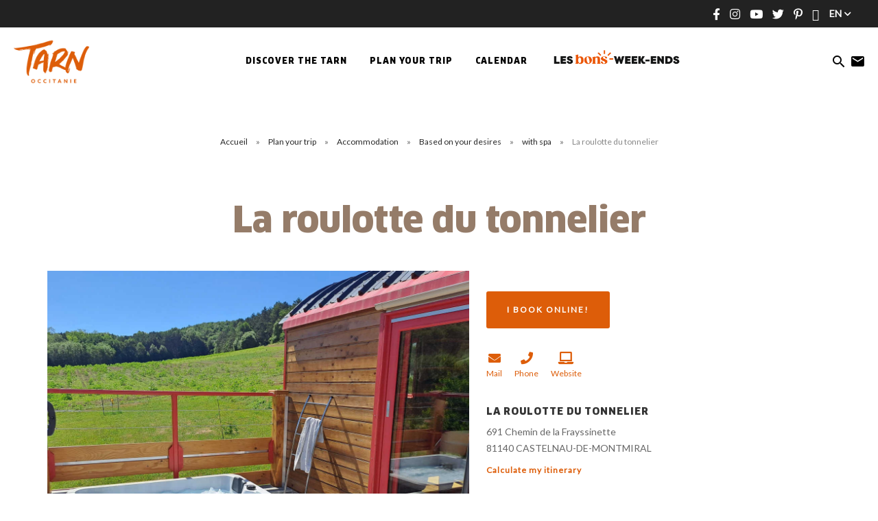

--- FILE ---
content_type: text/html; charset=UTF-8
request_url: https://www.tourisme-tarn.com/uk/hebergement-locatif/la-roulotte-du-tonnelier/
body_size: 14264
content:
<!doctype html><html lang="en-GB" class="no-js"> <head> <meta charset="UTF-8"> <title>La roulotte du tonnelier, Furnished accommodation and Gîtes rental in Castelnau-de-Montmiral - EN : Tourism tarn</title> <meta http-equiv="X-UA-Compatible" content="IE=edge,chrome=1"> <meta name="facebook-domain-verification" content="1jlozz5bqmvdb5d0e72dtkt73qxdeo"/> <meta name="viewport" content="width=device-width, initial-scale=1.0, minimum-scale=1.0, maximum-scale=5.0, user-scalable=yes"> <link href="//www.google-analytics.com" rel="dns-prefetch"> <meta name='robots' content='index, follow, max-image-preview:large, max-snippet:-1, max-video-preview:-1'/>  <link rel="canonical" href="https://www.tourisme-tarn.com/uk/hebergement-locatif/la-roulotte-du-tonnelier/"/> <meta property="og:locale" content="en_GB"/> <meta property="og:type" content="article"/> <meta property="og:title" content="La roulotte du tonnelier, Furnished accommodation and Gîtes rental in Castelnau-de-Montmiral - EN : Tourism tarn"/> <meta property="og:url" content="https://www.tourisme-tarn.com/uk/hebergement-locatif/la-roulotte-du-tonnelier/"/> <meta property="og:site_name" content="EN : Tourism tarn"/> <meta property="article:modified_time" content="2025-12-09T00:12:32+00:00"/> <meta name="twitter:card" content="summary_large_image"/> <link rel='dns-prefetch' href='//www.tourisme-tarn.com'/><link rel='dns-prefetch' href='//cdn.jsdelivr.net'/><script type="text/javascript">/* <![CDATA[ */window._wpemojiSettings = {"baseUrl":"https:\/\/s.w.org\/images\/core\/emoji\/15.0.3\/72x72\/","ext":".png","svgUrl":"https:\/\/s.w.org\/images\/core\/emoji\/15.0.3\/svg\/","svgExt":".svg","source":{"concatemoji":"https:\/\/www.tourisme-tarn.com\/uk\/wp-includes\/js\/wp-emoji-release.min.js"}};/*! This file is auto-generated */!function(i,n){var o,s,e;function c(e){try{var t={supportTests:e,timestamp:(new Date).valueOf()};sessionStorage.setItem(o,JSON.stringify(t))}catch(e){}}function p(e,t,n){e.clearRect(0,0,e.canvas.width,e.canvas.height),e.fillText(t,0,0);var t=new Uint32Array(e.getImageData(0,0,e.canvas.width,e.canvas.height).data),r=(e.clearRect(0,0,e.canvas.width,e.canvas.height),e.fillText(n,0,0),new Uint32Array(e.getImageData(0,0,e.canvas.width,e.canvas.height).data));return t.every(function(e,t){return e===r[t]})}function u(e,t,n){switch(t){case"flag":return n(e,"\ud83c\udff3\ufe0f\u200d\u26a7\ufe0f","\ud83c\udff3\ufe0f\u200b\u26a7\ufe0f")?!1:!n(e,"\ud83c\uddfa\ud83c\uddf3","\ud83c\uddfa\u200b\ud83c\uddf3")&&!n(e,"\ud83c\udff4\udb40\udc67\udb40\udc62\udb40\udc65\udb40\udc6e\udb40\udc67\udb40\udc7f","\ud83c\udff4\u200b\udb40\udc67\u200b\udb40\udc62\u200b\udb40\udc65\u200b\udb40\udc6e\u200b\udb40\udc67\u200b\udb40\udc7f");case"emoji":return!n(e,"\ud83d\udc26\u200d\u2b1b","\ud83d\udc26\u200b\u2b1b")}return!1}function f(e,t,n){var r="undefined"!=typeof WorkerGlobalScope&&self instanceof WorkerGlobalScope?new OffscreenCanvas(300,150):i.createElement("canvas"),a=r.getContext("2d",{willReadFrequently:!0}),o=(a.textBaseline="top",a.font="600 32px Arial",{});return e.forEach(function(e){o[e]=t(a,e,n)}),o}function t(e){var t=i.createElement("script");t.src=e,t.defer=!0,i.head.appendChild(t)}"undefined"!=typeof Promise&&(o="wpEmojiSettingsSupports",s=["flag","emoji"],n.supports={everything:!0,everythingExceptFlag:!0},e=new Promise(function(e){i.addEventListener("DOMContentLoaded",e,{once:!0})}),new Promise(function(t){var n=function(){try{var e=JSON.parse(sessionStorage.getItem(o));if("object"==typeof e&&"number"==typeof e.timestamp&&(new Date).valueOf()<e.timestamp+604800&&"object"==typeof e.supportTests)return e.supportTests}catch(e){}return null}();if(!n){if("undefined"!=typeof Worker&&"undefined"!=typeof OffscreenCanvas&&"undefined"!=typeof URL&&URL.createObjectURL&&"undefined"!=typeof Blob)try{var e="postMessage("+f.toString()+"("+[JSON.stringify(s),u.toString(),p.toString()].join(",")+"));",r=new Blob([e],{type:"text/javascript"}),a=new Worker(URL.createObjectURL(r),{name:"wpTestEmojiSupports"});return void(a.onmessage=function(e){c(n=e.data),a.terminate(),t(n)})}catch(e){}c(n=f(s,u,p))}t(n)}).then(function(e){for(var t in e)n.supports[t]=e[t],n.supports.everything=n.supports.everything&&n.supports[t],"flag"!==t&&(n.supports.everythingExceptFlag=n.supports.everythingExceptFlag&&n.supports[t]);n.supports.everythingExceptFlag=n.supports.everythingExceptFlag&&!n.supports.flag,n.DOMReady=!1,n.readyCallback=function(){n.DOMReady=!0}}).then(function(){return e}).then(function(){var e;n.supports.everything||(n.readyCallback(),(e=n.source||{}).concatemoji?t(e.concatemoji):e.wpemoji&&e.twemoji&&(t(e.twemoji),t(e.wpemoji)))}))}((window,document),window._wpemojiSettings);/* ]]> */</script><link rel='stylesheet' id='wp-etourisme-css' href='https://www.tourisme-tarn.com/uk/wp-content/plugins/wp-etourisme/public/css/wp-etourisme-public.min.css' type='text/css' media='all'/><style id='wp-emoji-styles-inline-css' type='text/css'> img.wp-smiley, img.emoji { display: inline !important; border: none !important; box-shadow: none !important; height: 1em !important; width: 1em !important; margin: 0 0.07em !important; vertical-align: -0.1em !important; background: none !important; padding: 0 !important; }</style><link rel='stylesheet' id='wp-block-library-css' href='https://www.tourisme-tarn.com/uk/wp-includes/css/dist/block-library/style.min.css' type='text/css' media='all'/><style id='classic-theme-styles-inline-css' type='text/css'>/*! This file is auto-generated */.wp-block-button__link{color:#fff;background-color:#32373c;border-radius:9999px;box-shadow:none;text-decoration:none;padding:calc(.667em + 2px) calc(1.333em + 2px);font-size:1.125em}.wp-block-file__button{background:#32373c;color:#fff;text-decoration:none}</style><style id='global-styles-inline-css' type='text/css'>body{--wp--preset--gradient--vivid-cyan-blue-to-vivid-purple: linear-gradient(135deg,rgba(6,147,227,1) 0%,rgb(155,81,224) 100%);--wp--preset--gradient--light-green-cyan-to-vivid-green-cyan: linear-gradient(135deg,rgb(122,220,180) 0%,rgb(0,208,130) 100%);--wp--preset--gradient--luminous-vivid-amber-to-luminous-vivid-orange: linear-gradient(135deg,rgba(252,185,0,1) 0%,rgba(255,105,0,1) 100%);--wp--preset--gradient--luminous-vivid-orange-to-vivid-red: linear-gradient(135deg,rgba(255,105,0,1) 0%,rgb(207,46,46) 100%);--wp--preset--gradient--very-light-gray-to-cyan-bluish-gray: linear-gradient(135deg,rgb(238,238,238) 0%,rgb(169,184,195) 100%);--wp--preset--gradient--cool-to-warm-spectrum: linear-gradient(135deg,rgb(74,234,220) 0%,rgb(151,120,209) 20%,rgb(207,42,186) 40%,rgb(238,44,130) 60%,rgb(251,105,98) 80%,rgb(254,248,76) 100%);--wp--preset--gradient--blush-light-purple: linear-gradient(135deg,rgb(255,206,236) 0%,rgb(152,150,240) 100%);--wp--preset--gradient--blush-bordeaux: linear-gradient(135deg,rgb(254,205,165) 0%,rgb(254,45,45) 50%,rgb(107,0,62) 100%);--wp--preset--gradient--luminous-dusk: linear-gradient(135deg,rgb(255,203,112) 0%,rgb(199,81,192) 50%,rgb(65,88,208) 100%);--wp--preset--gradient--pale-ocean: linear-gradient(135deg,rgb(255,245,203) 0%,rgb(182,227,212) 50%,rgb(51,167,181) 100%);--wp--preset--gradient--electric-grass: linear-gradient(135deg,rgb(202,248,128) 0%,rgb(113,206,126) 100%);--wp--preset--gradient--midnight: linear-gradient(135deg,rgb(2,3,129) 0%,rgb(40,116,252) 100%);--wp--preset--font-size--small: 13px;--wp--preset--font-size--medium: 20px;--wp--preset--font-size--large: 36px;--wp--preset--font-size--x-large: 42px;--wp--preset--spacing--20: 0.44rem;--wp--preset--spacing--30: 0.67rem;--wp--preset--spacing--40: 1rem;--wp--preset--spacing--50: 1.5rem;--wp--preset--spacing--60: 2.25rem;--wp--preset--spacing--70: 3.38rem;--wp--preset--spacing--80: 5.06rem;--wp--preset--shadow--natural: 6px 6px 9px rgba(0, 0, 0, 0.2);--wp--preset--shadow--deep: 12px 12px 50px rgba(0, 0, 0, 0.4);--wp--preset--shadow--sharp: 6px 6px 0px rgba(0, 0, 0, 0.2);--wp--preset--shadow--outlined: 6px 6px 0px -3px rgba(255, 255, 255, 1), 6px 6px rgba(0, 0, 0, 1);--wp--preset--shadow--crisp: 6px 6px 0px rgba(0, 0, 0, 1);}:where(.is-layout-flex){gap: 0.5em;}:where(.is-layout-grid){gap: 0.5em;}body .is-layout-flex{display: flex;}body .is-layout-flex{flex-wrap: wrap;align-items: center;}body .is-layout-flex > *{margin: 0;}body .is-layout-grid{display: grid;}body .is-layout-grid > *{margin: 0;}:where(.wp-block-columns.is-layout-flex){gap: 2em;}:where(.wp-block-columns.is-layout-grid){gap: 2em;}:where(.wp-block-post-template.is-layout-flex){gap: 1.25em;}:where(.wp-block-post-template.is-layout-grid){gap: 1.25em;}.has-vivid-cyan-blue-to-vivid-purple-gradient-background{background: var(--wp--preset--gradient--vivid-cyan-blue-to-vivid-purple) !important;}.has-light-green-cyan-to-vivid-green-cyan-gradient-background{background: var(--wp--preset--gradient--light-green-cyan-to-vivid-green-cyan) !important;}.has-luminous-vivid-amber-to-luminous-vivid-orange-gradient-background{background: var(--wp--preset--gradient--luminous-vivid-amber-to-luminous-vivid-orange) !important;}.has-luminous-vivid-orange-to-vivid-red-gradient-background{background: var(--wp--preset--gradient--luminous-vivid-orange-to-vivid-red) !important;}.has-very-light-gray-to-cyan-bluish-gray-gradient-background{background: var(--wp--preset--gradient--very-light-gray-to-cyan-bluish-gray) !important;}.has-cool-to-warm-spectrum-gradient-background{background: var(--wp--preset--gradient--cool-to-warm-spectrum) !important;}.has-blush-light-purple-gradient-background{background: var(--wp--preset--gradient--blush-light-purple) !important;}.has-blush-bordeaux-gradient-background{background: var(--wp--preset--gradient--blush-bordeaux) !important;}.has-luminous-dusk-gradient-background{background: var(--wp--preset--gradient--luminous-dusk) !important;}.has-pale-ocean-gradient-background{background: var(--wp--preset--gradient--pale-ocean) !important;}.has-electric-grass-gradient-background{background: var(--wp--preset--gradient--electric-grass) !important;}.has-midnight-gradient-background{background: var(--wp--preset--gradient--midnight) !important;}.has-small-font-size{font-size: var(--wp--preset--font-size--small) !important;}.has-medium-font-size{font-size: var(--wp--preset--font-size--medium) !important;}.has-large-font-size{font-size: var(--wp--preset--font-size--large) !important;}.has-x-large-font-size{font-size: var(--wp--preset--font-size--x-large) !important;}.wp-block-navigation a:where(:not(.wp-element-button)){color: inherit;}:where(.wp-block-post-template.is-layout-flex){gap: 1.25em;}:where(.wp-block-post-template.is-layout-grid){gap: 1.25em;}:where(.wp-block-columns.is-layout-flex){gap: 2em;}:where(.wp-block-columns.is-layout-grid){gap: 2em;}.wp-block-pullquote{font-size: 1.5em;line-height: 1.6;}</style><link rel='stylesheet' id='iris-account-css' href='https://www.tourisme-tarn.com/uk/wp-content/plugins/iris-account/assets/dist/css/app_shared.min.css' type='text/css' media='all'/><link rel='stylesheet' id='iris-sso-instagram-css' href='https://www.tourisme-tarn.com/uk/wp-content/plugins/iris-sso-instagram/assets/dist/css/app_shared.min.css' type='text/css' media='all'/><link rel='stylesheet' id='ppress-frontend-css' href='https://www.tourisme-tarn.com/uk/wp-content/plugins/wp-user-avatar/assets/css/frontend.min.css' type='text/css' media='all'/><link rel='stylesheet' id='ppress-flatpickr-css' href='https://www.tourisme-tarn.com/uk/wp-content/plugins/wp-user-avatar/assets/flatpickr/flatpickr.min.css' type='text/css' media='all'/><link rel='stylesheet' id='ppress-select2-css' href='https://www.tourisme-tarn.com/uk/wp-content/plugins/wp-user-avatar/assets/select2/select2.min.css' type='text/css' media='all'/><link rel='stylesheet' id='app-css' href='https://www.tourisme-tarn.com/uk/wp-content/themes/cdt81/assets/dist/css/app.min.css' type='text/css' media='all'/><link rel='stylesheet' id='app-tourism-css' href='https://www.tourisme-tarn.com/uk/wp-content/themes/cdt81/assets/dist/css/app-tourism.min.css' type='text/css' media='all'/><script type="text/javascript" src="https://code.jquery.com/jquery-3.4.1.min.js" id="jquery-core-js"></script><script type="text/javascript" defer src="https://code.jquery.com/jquery-migrate-3.0.1.min.js" id="jquery-migrate-js"></script><script type="text/javascript" defer src="https://www.tourisme-tarn.com/uk/wp-content/plugins/wp-etourisme/public/js/wp-etourisme-map-adapter.min.js" id="wpetourisme-map-adapter-js"></script><script type="text/javascript" id="wpetourisme-map-js-extra">/* <![CDATA[ */var wpetMaps = {"url_public":"https:\/\/www.tourisme-tarn.com\/uk\/wp-content\/plugins\/wp-etourisme\/public\/","ajax_param":{"ajax":"https:\/\/www.tourisme-tarn.com\/uk\/wp-json\/irisit\/post_type\/hebergement-locatif","filter":{"include":[320892]},"order":{"commune":"ASC"}},"ajax_path":"https:\/\/www.tourisme-tarn.com\/uk\/wp-json\/irismap\/profile","iti_path":"https:\/\/www.tourisme-tarn.com\/uk\/wp-json\/irismap\/route","poi_path":"https:\/\/www.tourisme-tarn.com\/uk\/wp-json\/irisit\/poi\/","maps":{"leaflet":{"map_option":{"minZoom":"6","maxZoom":"16","scrollWheelZoom":""},"markeroption":{"iconSize":[40,40]},"tilesurl":"https:\/\/{s}.tile.openstreetmap.org\/{z}\/{x}\/{y}.png"},"default":{"leaflet":{"type":"leaflet","default":{"tileurl":"https:\/\/{s}.tile.openstreetmap.org\/{z}\/{x}\/{y}.png","copyright":"&copy; <a target=\"_blank\" href=\"https:\/\/www.openstreetmap.org\/copyright\">OpenStreetMap<\/a>","name":"Open Street Map"}}}},"selected":"leaflet","lightpick":"DD\/MM\/YYYY","locale":"en","legend":{"downloadpng":"Download PNG","altitudeaxis":"Altitude (m)","distanceaxis":"Distance (km)","altitude":"Altitude","elevation":"Slope","distance":"Distance"},"options":{"marker":"https:\/\/www.tourisme-tarn.com\/uk\/wp-content\/themes\/cdt81\/assets\/dist\/images\/markers\/marker.svg","markerhover":"https:\/\/www.tourisme-tarn.com\/uk\/wp-content\/themes\/cdt81\/assets\/dist\/images\/markers\/marker-hover.svg","latitude":"43.958668","longitude":"1.820742","zoom":"12","switchmode":0,"norecenter":true}};/* ]]> */</script><script type="text/javascript" defer src="https://www.tourisme-tarn.com/uk/wp-content/plugins/wp-etourisme/public/js/wp-etourisme-maps.min.js" id="wpetourisme-map-js"></script><script type="text/javascript" defer src="https://cdn.jsdelivr.net/npm/apexcharts@3.42.0" id="apexcharts-js"></script><script type="text/javascript" id="wp-etourisme-marketplace-js-extra">/* <![CDATA[ */var wpet_marketplace_param = {"ajax_url":"https:\/\/www.tourisme-tarn.com\/uk\/wp-admin\/admin-ajax.php","format":"dd\/mm\/yyyy","lightpick":"DD\/MM\/YYYY","locale":"en","max_days":"365","messages":{"date":"Arrival date field is required","enddate":"Departure date field is required","duration":"Duration field is required","adult":"Adults number field is required"}};/* ]]> */</script><script type="text/javascript" defer src="https://www.tourisme-tarn.com/uk/wp-content/plugins/wp-etourisme-marketplace/shared/js/wp-etourisme-marketplace-shared.min.js" id="wp-etourisme-marketplace-js"></script><script type="text/javascript" defer src="https://www.tourisme-tarn.com/uk/wp-content/plugins/wp-user-avatar/assets/flatpickr/flatpickr.min.js" id="ppress-flatpickr-js"></script><script type="text/javascript" defer src="https://www.tourisme-tarn.com/uk/wp-content/plugins/wp-user-avatar/assets/select2/select2.min.js" id="ppress-select2-js"></script><link rel="https://api.w.org/" href="https://www.tourisme-tarn.com/uk/wp-json/"/><link rel="alternate" type="application/json" href="https://www.tourisme-tarn.com/uk/wp-json/wp/v2/iris-private/hebergement-locatif/320892"/><link rel='shortlink' href='https://www.tourisme-tarn.com/uk/?p=320892'/><link rel="alternate" type="application/json+oembed" href="https://www.tourisme-tarn.com/uk/wp-json/oembed/1.0/embed?url=https%3A%2F%2Fwww.tourisme-tarn.com%2Fuk%2Fhebergement-locatif%2Fla-roulotte-du-tonnelier%2F"/><link rel="alternate" type="text/xml+oembed" href="https://www.tourisme-tarn.com/uk/wp-json/oembed/1.0/embed?url=https%3A%2F%2Fwww.tourisme-tarn.com%2Fuk%2Fhebergement-locatif%2Fla-roulotte-du-tonnelier%2F&#038;format=xml"/><link rel="alternate" href="https://www.tourisme-tarn.com/uk/hebergement-locatif/la-roulotte-du-tonnelier/" hreflang="en"/><link rel="alternate" href="https://www.tourisme-tarn.com/hebergement-locatif/la-roulotte-du-tonnelier/" hreflang="fr"/><link rel="alternate" href="https://www.tourisme-tarn.com/de/hebergement-locatif/la-roulotte-du-tonnelier/" hreflang="de"/><link rel="alternate" href="https://www.tourisme-tarn.com/es/hebergement-locatif/la-roulotte-du-tonnelier/" hreflang="es"/><link rel="alternate" href="https://www.tourisme-tarn.com/hebergement-locatif/la-roulotte-du-tonnelier/" hreflang="x-default"/><script type="text/javascript">document.documentElement.className += " js";</script><link rel="icon" href="https://www.tourisme-tarn.com/uk/wp-content/uploads/sites/15/2021/04/cropped-favicon-32x32.png" sizes="32x32"/><link rel="icon" href="https://www.tourisme-tarn.com/uk/wp-content/uploads/sites/15/2021/04/cropped-favicon-192x192.png" sizes="192x192"/><link rel="apple-touch-icon" href="https://www.tourisme-tarn.com/uk/wp-content/uploads/sites/15/2021/04/cropped-favicon-180x180.png"/><meta name="msapplication-TileImage" content="https://www.tourisme-tarn.com/uk/wp-content/uploads/sites/15/2021/04/cropped-favicon-270x270.png"/> <script type="application/ld+json"> { "@context": "http://schema.org/", "@type": "TouristInformationCenter", "name": "Tarn Tourisme", "address": { "@type": "PostalAddress", "streetAddress":"10 Rue des Grenadiers", "postalCode":"81000", "addressLocality":"ALBI" }, "image": { "@type": "ImageObject", "url":"https://www.tourisme-tarn.com/uk/wp-content/themes/cdt81/assets/dist/images/logo.svg" }, "telephone": "0563773210", "geo": { "@type": "GeoCoordinates", "latitude": "43.9277748", "longitude": "2.1475539" }, "sameAs" : [ "https://www.facebook.com/tourismetarn","https://www.instagram.com/tourismetarn/","https://www.youtube.com/user/cdttarn","https://twitter.com/TourismeTarn","https://www.pinterest.fr/tourismetarn/","https://www.tripadvisor.fr/Tourism-g1189916-Tarn_Occitanie-Vacations.html#19793454" ] }</script> <script>(function (w, d, s, l, i) { w[l] = w[l] || []; w[l].push({ 'gtm.start': new Date().getTime(), event: 'gtm.js' }); var f = d.getElementsByTagName(s)[0], j = d.createElement(s), dl = l != 'dataLayer' ? '&l=' + l : ''; j.async = true; j.src = 'https://www.googletagmanager.com/gtm.js?id=' + i + dl; f.parentNode.insertBefore(j, f); })(window, document, 'script', 'dataLayer', 'GTM-KN55D8Q'); </script>  <script> !function(f,b,e,v,n,t,s) {if(f.fbq)return;n=f.fbq=function(){n.callMethod? n.callMethod.apply(n,arguments):n.queue.push(arguments)}; if(!f._fbq)f._fbq=n;n.push=n;n.loaded=!0;n.version='2.0'; n.queue=[];t=b.createElement(e);t.async=!0; t.src=v;s=b.getElementsByTagName(e)[0]; s.parentNode.insertBefore(t,s)}(window,document,'script', 'https://connect.facebook.net/en_US/fbevents.js'); fbq('init', '244221956964968'); fbq('track', 'PageView'); </script> <noscript> <img height="1" width="1" src="https://www.facebook.com/tr?id=244221956964968&ev=PageView&noscript=1"/> </noscript>   <script type="text/javascript"> var _smartsupp = _smartsupp || {}; _smartsupp.key = 'a87af3bfa1cf1ae5c0de524f9be6a8058e7cf2da'; window.smartsupp||(function(d) { var s,c,o=smartsupp=function(){ o._.push(arguments)};o._=[]; s=d.getElementsByTagName('script')[0];c=d.createElement('script'); c.type='text/javascript';c.charset='utf-8';c.async=true; c.src='https://www.smartsuppchat.com/loader.js?';s.parentNode.insertBefore(c,s); })(document); </script>  <script> !function (w, d, t) { w.TiktokAnalyticsObject=t;var ttq=w[t]=w[t]||[];ttq.methods=["page","track","identify","instances","debug","on","off","once","ready","alias","group","enableCookie","disableCookie"],ttq.setAndDefer=function(t,e){t[e]=function(){t.push([e].concat(Array.prototype.slice.call(arguments,0)))}};for(var i=0;i<ttq.methods.length;i++)ttq.setAndDefer(ttq,ttq.methods[i]);ttq.instance=function(t){for(var e=ttq._i[t]||[],n=0;n<ttq.methods.length;n++ )ttq.setAndDefer(e,ttq.methods[n]);return e},ttq.load=function(e,n){var i="https://analytics.tiktok.com/i18n/pixel/events.js";ttq._i=ttq._i||{},ttq._i[e]=[],ttq._i[e]._u=i,ttq._t=ttq._t||{},ttq._t[e]=+new Date,ttq._o=ttq._o||{},ttq._o[e]=n||{};n=document.createElement("script");n.type="text/javascript",n.async=!0,n.src=i+"?sdkid="+e+"&lib="+t;e=document.getElementsByTagName("script")[0];e.parentNode.insertBefore(n,e)}; ttq.load('CJM7PCRC77U2JVNG7K5G'); ttq.page(); }(window, document, 'ttq'); </script>  <script> !function(e){if(!window.pintrk){window.pintrk = function () { window.pintrk.queue.push(Array.prototype.slice.call(arguments))};var n=window.pintrk;n.queue=[],n.version="3.0";var t=document.createElement("script");t.async=!0,t.src=e;var r=document.getElementsByTagName("script")[0]; r.parentNode.insertBefore(t,r)}}("https://s.pinimg.com/ct/core.js"); pintrk('load', '2614175071707', {em: '<user_email_address>'}); pintrk('page'); </script> <noscript> <img height="1" width="1" style="display:none;" alt="" src="https://ct.pinterest.com/v3/?event=init&tid=2614175071707&pd[em]=<hashed_email_address>&noscript=1"/> </noscript>  </head> <body class="hebergement-locatif-template-default single single-hebergement-locatif postid-320892 single-wpet" id="body"> <noscript> <iframe src="https://www.googletagmanager.com/ns.html?id=GTM-KN55D8Q" height="0" width="0" style="display:none;visibility:hidden"></iframe> </noscript> <script async>(function(s,u,m,o,j,v){j=u.createElement(m);v=u.getElementsByTagName(m)[0];j.async=1;j.src=o;j.dataset.sumoSiteId='13e72d0866107e11246946a5ebdf0e5b7caa4284d8a71161737e1fe505921af2';v.parentNode.insertBefore(j,v)})(window,document,'script','//load.sumo.com/');</script> <div class="wrapper"> <header class="header " role="banner"> <div class="topbar"> <p class="topbar-text"></p><div class="topbar-menu"> <ul class="socialsList text-center"> <li class="socialsItem socialsItem--facebook"> <a target="_blank" href="https://www.facebook.com/tourismetarn" data-toggle="tooltip" data-placement="bottom" data-title="Follow us on Facebook"> <span class="hide">Follow us on Facebook</span> </a> </li> <li class="socialsItem socialsItem--instagram"> <a target="_blank" href="https://www.instagram.com/tourismetarn/" data-toggle="tooltip" data-placement="bottom" data-title="Follow us on Instagram"> <span class="hide">Follow us on Instagram</span> </a> </li> <li class="socialsItem socialsItem--youtube"> <a target="_blank" href="https://www.youtube.com/user/cdttarn" data-toggle="tooltip" data-placement="bottom" data-title="Follow us on youtube"> <span class="hide">Follow us on youtube</span> </a> </li> <li class="socialsItem socialsItem--twitter"> <a target="_blank" href="https://twitter.com/TourismeTarn" data-toggle="tooltip" data-placement="bottom" data-title="Follow us on twitter"> <span class="hide">Follow us on twitter</span> </a> </li> <li class="socialsItem socialsItem--pinterest"> <a target="_blank" href="https://www.pinterest.fr/tourismetarn/" data-toggle="tooltip" data-placement="bottom" data-title="Follow us on Pinterest"> <span class="hide">Follow us on Pinterest</span> </a> </li> <li class="socialsItem socialsItem--tripadvisor"> <a target="_blank" href="https://www.tripadvisor.fr/Tourism-g1189916-Tarn_Occitanie-Vacations.html#19793454" data-toggle="tooltip" data-placement="bottom" data-title="Follow us on Tripadvisor"> <span class="hide">Follow us on Tripadvisor</span> </a> </li> </ul> <div class="toolsItem toolsItem--langSwitcher langSwitcher" id="langSwitcher"> <li class="langSwitcher_current notranslate"> en </li> <ul id="sortable" class="ui-sortable langList langSwitcher_langs"> <li class="toolsItem--lang"> <span class="langCurrent"> en </span> <ul class="langList"> <li class="langItem"> <a target="_blank" href="https://www.tourisme-tarn.com/hebergement-locatif/la-roulotte-du-tonnelier/"> <span>fr</span> </a> </li> <li class="langItem"> <a target="_blank" href="https://www.tourisme-tarn.com/de/hebergement-locatif/la-roulotte-du-tonnelier/"> <span>de</span> </a> </li> <li class="langItem"> <a target="_blank" href="https://www.tourisme-tarn.com/es/hebergement-locatif/la-roulotte-du-tonnelier/"> <span>es</span> </a> </li> </ul> </li> </ul> </div></div> </div> <div class="navbar "> <div class="navbarWrapper"> <p class="logo"> <a class="logoItem" href="https://www.tourisme-tarn.com/uk"> <span class="sr-only">EN : Tourism tarn</span> </a> </p><nav class="menu-menu-header-container mainnav" data-id="wpiris-menu"> <ul class="menu"> <li class="menu-item menu-item-has-children" data-id="wpiris-menu-item"> <a href="https://www.tourisme-tarn.com/uk/discover-the-tarn/"> Discover the Tarn </a> <button type="button" class="moreMenu" data-trigger="wpiris-menu-more" aria-hidden="true"> See more </button> <div class="subMenu"> <div class="subMenuInner clear"> <button class="menuBack" data-trigger="wpiris-menu-back" type="button" aria-hidden="true">return</button> <div class="subMenuInnerColumn"> <div class="subMenuInnerListLi"> <div class="subMenuInnerListLiContent"> <p class="subMenuInnerListLiContentThumbnail" data-trigger="wpiris-click"> <span class="subMenuInnerListLiContentTitle"> <a href="https://www.tourisme-tarn.com/uk/discover-the-tarn/unmissable-attractions/"> Unmissable attractions </a> </span> </p> <p class="subMenuInnerListLiContentTitleSub"> <a href="https://www.tourisme-tarn.com/uk/discover-the-tarn/unmissable-attractions/albi-episcopal-city/"> Albi, Episcopal City </a> </p> <p class="subMenuInnerListLiContentTitleSub"> <a href="https://www.tourisme-tarn.com/uk/discover-the-tarn/unmissable-attractions/cordes-sur-ciel/"> Cordes sur Ciel </a> </p> <p class="subMenuInnerListLiContentTitleSub"> <a href="https://www.tourisme-tarn.com/uk/discover-the-tarn/unmissable-attractions/abbey-school-of-soreze/"> Sorèze : The Abbey School of Sorèze and Museum of Dom Robert </a> </p> <p class="subMenuInnerListLiContentTitleSub"> <a href="https://www.tourisme-tarn.com/uk/discover-the-tarn/unmissable-attractions/vineyard-of-gaillac/"> The vineyard of Gaillac </a> </p> <p class="subMenuInnerListLiContentTitleSub"> <a href="https://www.tourisme-tarn.com/uk/discover-the-tarn/unmissable-attractions/rocks-of-the-sidobre/"> The rocks of the Sidobre </a> </p> <p class="subMenuInnerListLiContentTitleSub"> <a href="https://www.tourisme-tarn.com/uk/discover-the-tarn/unmissable-attractions/castres-and-montagne-noire/"> Castres and Montagne Noire </a> </p> </div> </div> </div> <div class="subMenuInnerColumn"> <div class="subMenuInnerListLi"> <div class="subMenuInnerListLiBloc" data-trigger="wpiris-click"> <p class="subMenuInnerListLiThumbnail"> <img data-src="https://www.tourisme-tarn.com/uk/wp-content/uploads/sites/15/2020/06/IMG_2213.JPG-1200px-380x488.jpg" alt="Need inspiration?"> </p> <p class="subMenuInnerListLiTitle"> <a href="https://www.tourisme-tarn.com/uk/discover-the-tarn/inspiration/"> Need inspiration? </a> </p> </div> </div> </div> <div class="subMenuInnerColumn"> <div class="subMenuInnerListLi"> <div class="subMenuInnerListLiBloc" data-trigger="wpiris-click"> <p class="subMenuInnerListLiThumbnail"> <img data-src="https://www.tourisme-tarn.com/uk/wp-content/uploads/sites/15/2020/07/LUC_4006.jpg-1200px-1-380x488.jpg" alt="5 good reasons to come to the Tarn"> </p> <p class="subMenuInnerListLiTitle"> <a href="https://www.tourisme-tarn.com/uk/discover-the-tarn/5-good-reasons-to-come-to-the-tarn/"> 5 good reasons to come to the Tarn </a> </p> </div> </div> </div> <div class="subMenuInnerColumn"> <div class="subMenuInnerListLi"> <div class="subMenuInnerListLiBloc" data-trigger="wpiris-click"> <p class="subMenuInnerListLiThumbnail"> <img data-src="https://www.tourisme-tarn.com/uk/wp-content/uploads/sites/15/2019/04/Puycelsi-1-380x488.jpg" alt="Towns, Villages and Bastides"> </p> <p class="subMenuInnerListLiTitle"> <a href="https://www.tourisme-tarn.com/uk/discover-the-tarn/unmissable-attractions/towns-villages-and-bastides/"> Towns, Villages and Bastides </a> </p> </div> </div> </div> </div> </div> </li> <li class="menu-item menu-item-has-children" data-id="wpiris-menu-item"> <a href="https://www.tourisme-tarn.com/uk/plan-your-trip/"> <span>Plan your trip</span> </a> <button type="button" class="moreMenu" data-trigger="wpiris-menu-more" aria-hidden="true"> See more </button> <div class="subMenu"> <div class="subMenuInner clear"> <button class="menuBack" data-trigger="wpiris-menu-back" type="button" aria-hidden="true">return</button> <div class="subMenuInnerColumn"> <div class="subMenuInnerListLi"> <div class="subMenuInnerListLiContent"> <p class="subMenuInnerListLiContentThumbnail" data-trigger="wpiris-click"> <span class="subMenuInnerListLiContentTitle"> <a href="https://www.tourisme-tarn.com/uk/plan-your-trip/accomodation/"> Accommodation </a> </span> </p> <p class="subMenuInnerListLiContentTitleSub"> <a href="https://www.tourisme-tarn.com/uk/plan-your-trip/accomodation/desires/"> Based on your desires </a> </p> <p class="subMenuInnerListLiContentTitleSub"> <a href="https://www.tourisme-tarn.com/uk/plan-your-trip/accomodation/by-category/campsites/"> Campsites </a> </p> <p class="subMenuInnerListLiContentTitleSub"> <a href="https://www.tourisme-tarn.com/uk/plan-your-trip/accomodation/by-category/hotels/"> Hotels </a> </p> <p class="subMenuInnerListLiContentTitleSub"> <a href="https://www.tourisme-tarn.com/uk/plan-your-trip/accomodation/by-category/locations-et-gites/"> Rentals and Gîtes </a> </p> <p class="subMenuInnerListLiContentTitleSub"> <a href="https://www.tourisme-tarn.com/uk/plan-your-trip/accomodation/by-category/"> Explore by category </a> </p> </div> </div> </div> <div class="subMenuInnerColumn"> <div class="subMenuInnerListLi"> <div class="subMenuInnerListLiContent"> <p class="subMenuInnerListLiContentThumbnail" data-trigger="wpiris-click"> <span class="subMenuInnerListLiContentTitle"> <a href="https://www.tourisme-tarn.com/uk/plan-your-trip/find-your-restaurant/"> Restaurant </a> </span> </p> <p class="subMenuInnerListLiContentTitleSub"> <a href="https://www.tourisme-tarn.com/uk/plan-your-trip/find-your-restaurant/eat-at-the-waters-edge/"> Eat at the water&#8217;s edge </a> </p> <p class="subMenuInnerListLiContentTitleSub"> <a href="https://www.tourisme-tarn.com/uk/plan-your-trip/find-your-restaurant/picnic/"> Picnic </a> </p> <p class="subMenuInnerListLiContentTitleSub"> <a href="https://www.tourisme-tarn.com/uk/plan-your-trip/find-your-restaurant/gastronomic-restaurants/"> Gastronomic restaurants </a> </p> <p class="subMenuInnerListLiContentTitleSub"> <a href="https://www.tourisme-tarn.com/uk/plan-your-trip/find-your-restaurant/regional-specialties/"> Regional specialties </a> </p> <p class="subMenuInnerListLiContentTitleSub"> <a href="https://www.tourisme-tarn.com/uk/plan-your-trip/find-your-restaurant/find-your-restaurant/"> Find Your Restaurant </a> </p> </div> </div> </div> <div class="subMenuInnerColumn"> <div class="subMenuInnerListLi"> <div class="subMenuInnerListLiContent"> <p class="subMenuInnerListLiContentThumbnail" data-trigger="wpiris-click"> <span class="subMenuInnerListLiContentTitle"> <a href="https://www.tourisme-tarn.com/uk/plan-your-trip/rambles-hikes/"> Rambles and Hikes </a> </span> </p> <p class="subMenuInnerListLiContentTitleSub"> <a href="https://www.tourisme-tarn.com/uk/plan-your-trip/rambles-hikes/find-hike/"> Find a Hike </a> </p> <p class="subMenuInnerListLiContentTitleSub"> <a href="https://www.tourisme-tarn.com/uk/plan-your-trip/rambles-hikes/with-family/"> With family </a> </p> <p class="subMenuInnerListLiContentTitleSub"> <a href="https://www.tourisme-tarn.com/uk/plan-your-trip/rambles-hikes/water-edge/"> At the water&#8217;s edge </a> </p> <p class="subMenuInnerListLiContentTitleSub"> <a href="https://www.tourisme-tarn.com/uk/plan-your-trip/rambles-hikes/great-view/"> Great view </a> </p> <p class="subMenuInnerListLiContentTitleSub"> <a href="https://www.tourisme-tarn.com/uk/plan-your-trip/rambles-hikes/mountain-bike/"> On my mountain bike </a> </p> </div> </div> </div> <div class="subMenuInnerColumn"> <div class="subMenuInnerListAccelerateurs" data-trigger="wpiris-click"> <div class="subMenuInnerListAccelerateursItem"> <p class="subMenuInnerListAccelerateursItemThumbnail"> <img data-src="https://www.tourisme-tarn.com/uk/wp-content/uploads/sites/15/2016/09/01_vue_generale_des_voutes_de_la_cathedrale_sainte-Cecile.jpg" alt="Sites and Museums"> </p> <p class="subMenuInnerListAccelerateursItemTitle"> <a href="https://www.tourisme-tarn.com/uk/plan-your-trip/activities/sites-museums/"> Sites and Museums </a> </p> </div> </div> <div class="subMenuInnerListAccelerateurs" data-trigger="wpiris-click"> <div class="subMenuInnerListAccelerateursItem"> <p class="subMenuInnerListAccelerateursItemThumbnail"> <img data-src="https://www.tourisme-tarn.com/uk/wp-content/uploads/sites/15/2016/09/ALbi-LUC_1608.jpg" alt="Towns and Villages"> </p> <p class="subMenuInnerListAccelerateursItemTitle"> <a href="https://www.tourisme-tarn.com/uk/plan-your-trip/activities/towns-and-villages/"> Towns and Villages </a> </p> </div> </div> <div class="subMenuInnerListAccelerateurs" data-trigger="wpiris-click"> <div class="subMenuInnerListAccelerateursItem"> <p class="subMenuInnerListAccelerateursItemThumbnail"> <img data-src="https://www.tourisme-tarn.com/uk/wp-content/uploads/sites/15/2016/09/cordes©CDTTarn_PascaleWalter2014-28.jpg" alt="Artists and Creators"> </p> <p class="subMenuInnerListAccelerateursItemTitle"> <a href="https://www.tourisme-tarn.com/uk/plan-your-trip/activities/artists-creators/"> Artists and Creators </a> </p> </div> </div> <div class="subMenuInnerListAccelerateurs" data-trigger="wpiris-click"> <div class="subMenuInnerListAccelerateursItem"> <p class="subMenuInnerListAccelerateursItemThumbnail"> <img data-src="https://www.tourisme-tarn.com/uk/wp-content/uploads/sites/15/2016/09/Saïx-Ventdautan-Christophe_Bouthé-©2014.jpg" alt="Water Sports"> </p> <p class="subMenuInnerListAccelerateursItemTitle"> <a href="https://www.tourisme-tarn.com/uk/plan-your-trip/activities/water-sports/"> Water Sports </a> </p> </div> </div> </div> </div> </div> </li> <li class="menu-item"> <a href="https://www.tourisme-tarn.com/uk/calendar/"> Calendar </a> </li> <li class="menu-item menu-item--highlight"> <a href="https://www.tourisme-tarn.com/uk/hebergement-locatif/la-roulotte-du-tonnelier/"> <span class="sr-only">La roulotte du tonnelier</span> </a> </li> </ul> <div class="topbar--mobile"> <p class="topbar-text"></p><div class="topbar-menu"> <ul class="socialsList text-center"> <li class="socialsItem socialsItem--facebook"> <a target="_blank" href="https://www.facebook.com/tourismetarn" data-toggle="tooltip" data-placement="bottom" data-title="Follow us on Facebook"> <span class="hide">Follow us on Facebook</span> </a> </li> <li class="socialsItem socialsItem--instagram"> <a target="_blank" href="https://www.instagram.com/tourismetarn/" data-toggle="tooltip" data-placement="bottom" data-title="Follow us on Instagram"> <span class="hide">Follow us on Instagram</span> </a> </li> <li class="socialsItem socialsItem--youtube"> <a target="_blank" href="https://www.youtube.com/user/cdttarn" data-toggle="tooltip" data-placement="bottom" data-title="Follow us on youtube"> <span class="hide">Follow us on youtube</span> </a> </li> <li class="socialsItem socialsItem--twitter"> <a target="_blank" href="https://twitter.com/TourismeTarn" data-toggle="tooltip" data-placement="bottom" data-title="Follow us on twitter"> <span class="hide">Follow us on twitter</span> </a> </li> <li class="socialsItem socialsItem--pinterest"> <a target="_blank" href="https://www.pinterest.fr/tourismetarn/" data-toggle="tooltip" data-placement="bottom" data-title="Follow us on Pinterest"> <span class="hide">Follow us on Pinterest</span> </a> </li> <li class="socialsItem socialsItem--tripadvisor"> <a target="_blank" href="https://www.tripadvisor.fr/Tourism-g1189916-Tarn_Occitanie-Vacations.html#19793454" data-toggle="tooltip" data-placement="bottom" data-title="Follow us on Tripadvisor"> <span class="hide">Follow us on Tripadvisor</span> </a> </li> </ul> <div class="toolsItem toolsItem--langSwitcher langSwitcher" id="langSwitcher"> <li class="langSwitcher_current notranslate"> en </li> <ul id="sortable" class="ui-sortable langList langSwitcher_langs"> <li class="toolsItem--lang"> <span class="langCurrent"> en </span> <ul class="langList"> <li class="langItem"> <a target="_blank" href="https://www.tourisme-tarn.com/hebergement-locatif/la-roulotte-du-tonnelier/"> <span>fr</span> </a> </li> <li class="langItem"> <a target="_blank" href="https://www.tourisme-tarn.com/de/hebergement-locatif/la-roulotte-du-tonnelier/"> <span>de</span> </a> </li> <li class="langItem"> <a target="_blank" href="https://www.tourisme-tarn.com/es/hebergement-locatif/la-roulotte-du-tonnelier/"> <span>es</span> </a> </li> </ul> </li> </ul> </div></div> </div> <ul class="toolsMobile"> <div class="toolsItem toolsItem--langSwitcher langSwitcher" id="langSwitcher" data-current-lang=""> <li class="langSwitcher_current notranslate"> en </li> <ul id="sortable" class="ui-sortable langList langSwitcher_langs"> <li class="toolsItem--lang"> <span class="langCurrent"> en </span> <ul class="langList"> <li class="langItem"> <a target="_blank" href="https://www.tourisme-tarn.com/hebergement-locatif/la-roulotte-du-tonnelier/"> <span>fr</span> </a> </li> <li class="langItem"> <a target="_blank" href="https://www.tourisme-tarn.com/de/hebergement-locatif/la-roulotte-du-tonnelier/"> <span>de</span> </a> </li> <li class="langItem"> <a target="_blank" href="https://www.tourisme-tarn.com/es/hebergement-locatif/la-roulotte-du-tonnelier/"> <span>es</span> </a> </li> </ul> </li> </ul> </div> </ul></nav><div class="tools"> <div class="toolsItem toolsItem--panier" data-placement="bottom" data-original-title="Basket" data-toggle="tooltip"> <div id="widget-panier" data-wpet-widget="opensystem-cart"></div> </div> <p class="toolsItem toolsItem--search"> <a href="#wpSearchLayout" data-trigger="wpiris-search-layout" data-toggle="tooltip" data-placement="bottom" title="Search"> <span class="sr-only">I research</span> </a> </p> <p class="toolsItem toolsItem--contact"> <a href="https://www.tourisme-tarn.com/uk/contact/" data-toggle="tooltip" data-placement="bottom" title="Contact us"> <span class="sr-only">Contact us</span> </a> </p> <p class="toolsItem burger"> <button class="burgerItem" data-trigger="wpiris-menu-toggle"> <span class="sr-only">Menu</span> <span class="burgerItemBar--1"></span> <span class="burgerItemBar--2"></span> <span class="burgerItemBar--3"></span> </button> </p></div> </div> </div> </header> <div class="banner container " data-banner=""> <div class="banner container"> <p class="breadcrumbs"> <span xmlns:v="http://rdf.data-vocabulary.org/#"> <span typeof="v:Breadcrumb"> <a href="https://www.tourisme-tarn.com/uk" rel="v:url" property="v:title">Accueil</a> » <span rel="v:child" typeof="v:Breadcrumb"> <a href="https://www.tourisme-tarn.com/uk/plan-your-trip/" rel="v:url" property="v:title"> Plan your trip </a> » </span> <span rel="v:child" typeof="v:Breadcrumb"> <a href="https://www.tourisme-tarn.com/uk/plan-your-trip/accomodation/" rel="v:url" property="v:title"> Accommodation </a> » </span> <span rel="v:child" typeof="v:Breadcrumb"> <a href="https://www.tourisme-tarn.com/uk/plan-your-trip/accomodation/desires/" rel="v:url" property="v:title"> Based on your desires </a> » </span> <span rel="v:child" typeof="v:Breadcrumb"> <a href="https://www.tourisme-tarn.com/uk/plan-your-trip/accomodation/desires/with-spa/" rel="v:url" property="v:title"> with spa </a> » </span> <span class="breadcrumb_last">La roulotte du tonnelier</span> </span> </span> </p> </div> </div> <main id="main" role="main" > <section class="section section--wpet clear" id="primary"> <div class="wpetTopbar"> <p class="wpetBack"> <a href="https://www.tourisme-tarn.com/uk/plan-your-trip/accomodation/desires/with-spa/"> <span class="sr-only">Return</span> </a> </p> <div class="wpetIcons "> <ul> <li class="wpetIconsItem wpetIconsItem--mail"> <a href="#modal-contact" data-toggle="modal"> <span>Mail</span> </a> </li> <li class="wpetIconsItem wpetIconsItem--phone"> <a class="GtmButtonContactTelephonePrestataire" itemprop="telephone" href="tel:0648298146" data-original-title="0648298146" rel="tooltip" data-placement="bottom" data-html="true"> <span>Phone</span> </a> </li> <li class="wpetIconsItem wpetIconsItem--website"> <a class="GtmButtonConsultationSiteWebPrestataire" href="https://www.gites-de-france-sud.fr/gites/G1781" target="_blank"> <span>Website<span> </a> </li> </ul> </div></div> <div class="container clear"> <div class="wpetHeading"> <h1 class="wpetTitle entryTitle" itemprop="name">La roulotte du tonnelier</h1> </div> <article class="wpetSection"> <div class="wpetGallery" data-id="wpet-slick-gallery"> <div class="wpetGalleryItem" data-id="wpet-slick-gallery-item"> <a class="wpetGalleryItemThumbnail" data-fancybox="images" href="https://www.tourisme-tarn.com/uk/wp-content/uploads/sites/15/wpetourisme/36386980-diaporama.jpg" title="36386980-diaporama"> <img data-src="https://www.tourisme-tarn.com/uk/wp-content/uploads/sites/15/wpetourisme/36386980-diaporama.jpg" alt="36386980-diaporama" itemprop="image"> </a> </div> <div class="wpetGalleryItem" data-id="wpet-slick-gallery-item"> <a class="wpetGalleryItemThumbnail" data-fancybox="images" href="https://www.tourisme-tarn.com/uk/wp-content/uploads/sites/15/wpetourisme/35039937-diaporama.jpg" title="35039937-diaporama"> <img data-src="https://www.tourisme-tarn.com/uk/wp-content/uploads/sites/15/wpetourisme/35039937-diaporama.jpg" alt="35039937-diaporama" itemprop="image"> </a> </div> <div class="wpetGalleryItem" data-id="wpet-slick-gallery-item"> <a class="wpetGalleryItemThumbnail" data-fancybox="images" href="https://www.tourisme-tarn.com/uk/wp-content/uploads/sites/15/wpetourisme/35039938-diaporama.jpg" title="35039938-diaporama"> <img data-src="https://www.tourisme-tarn.com/uk/wp-content/uploads/sites/15/wpetourisme/35039938-diaporama.jpg" alt="35039938-diaporama" itemprop="image"> </a> </div> <div class="wpetGalleryItem" data-id="wpet-slick-gallery-item"> <a class="wpetGalleryItemThumbnail" data-fancybox="images" href="https://www.tourisme-tarn.com/uk/wp-content/uploads/sites/15/wpetourisme/35039939-diaporama.jpg" title="35039939-diaporama"> <img data-src="https://www.tourisme-tarn.com/uk/wp-content/uploads/sites/15/wpetourisme/35039939-diaporama.jpg" alt="35039939-diaporama" itemprop="image"> </a> </div> <div class="wpetGalleryItem" data-id="wpet-slick-gallery-item"> <a class="wpetGalleryItemThumbnail" data-fancybox="images" href="https://www.tourisme-tarn.com/uk/wp-content/uploads/sites/15/wpetourisme/35039940-diaporama.jpg" title="35039940-diaporama"> <img data-src="https://www.tourisme-tarn.com/uk/wp-content/uploads/sites/15/wpetourisme/35039940-diaporama.jpg" alt="35039940-diaporama" itemprop="image"> </a> </div> <div class="wpetGalleryItem" data-id="wpet-slick-gallery-item"> <a class="wpetGalleryItemThumbnail" data-fancybox="images" href="https://www.tourisme-tarn.com/uk/wp-content/uploads/sites/15/wpetourisme/35039941-diaporama.jpg" title="35039941-diaporama"> <img data-src="https://www.tourisme-tarn.com/uk/wp-content/uploads/sites/15/wpetourisme/35039941-diaporama.jpg" alt="35039941-diaporama" itemprop="image"> </a> </div> <div class="wpetGalleryItem" data-id="wpet-slick-gallery-item"> <a class="wpetGalleryItemThumbnail" data-fancybox="images" href="https://www.tourisme-tarn.com/uk/wp-content/uploads/sites/15/wpetourisme/35039942-diaporama.jpg" title="35039942-diaporama"> <img data-src="https://www.tourisme-tarn.com/uk/wp-content/uploads/sites/15/wpetourisme/35039942-diaporama.jpg" alt="35039942-diaporama" itemprop="image"> </a> </div> <div class="wpetGalleryItem" data-id="wpet-slick-gallery-item"> <a class="wpetGalleryItemThumbnail" data-fancybox="images" href="https://www.tourisme-tarn.com/uk/wp-content/uploads/sites/15/wpetourisme/35039943-diaporama.jpg" title="35039943-diaporama"> <img data-src="https://www.tourisme-tarn.com/uk/wp-content/uploads/sites/15/wpetourisme/35039943-diaporama.jpg" alt="35039943-diaporama" itemprop="image"> </a> </div> <div class="wpetGalleryItem" data-id="wpet-slick-gallery-item"> <a class="wpetGalleryItemThumbnail" data-fancybox="images" href="https://www.tourisme-tarn.com/uk/wp-content/uploads/sites/15/wpetourisme/35039944-diaporama.jpg" title="35039944-diaporama"> <img data-src="https://www.tourisme-tarn.com/uk/wp-content/uploads/sites/15/wpetourisme/35039944-diaporama.jpg" alt="35039944-diaporama" itemprop="image"> </a> </div> <div class="wpetGalleryItem" data-id="wpet-slick-gallery-item"> <a class="wpetGalleryItemThumbnail" data-fancybox="images" href="https://www.tourisme-tarn.com/uk/wp-content/uploads/sites/15/wpetourisme/35039945-diaporama.jpg" title="35039945-diaporama"> <img data-src="https://www.tourisme-tarn.com/uk/wp-content/uploads/sites/15/wpetourisme/35039945-diaporama.jpg" alt="35039945-diaporama" itemprop="image"> </a> </div> <div class="wpetGalleryItem" data-id="wpet-slick-gallery-item"> <a class="wpetGalleryItemThumbnail" data-fancybox="images" href="https://www.tourisme-tarn.com/uk/wp-content/uploads/sites/15/wpetourisme/35039946-diaporama.jpg" title="35039946-diaporama"> <img data-src="https://www.tourisme-tarn.com/uk/wp-content/uploads/sites/15/wpetourisme/35039946-diaporama.jpg" alt="35039946-diaporama" itemprop="image"> </a> </div> <div class="wpetGalleryItem" data-id="wpet-slick-gallery-item"> <a class="wpetGalleryItemThumbnail" data-fancybox="images" href="https://www.tourisme-tarn.com/uk/wp-content/uploads/sites/15/wpetourisme/36386981-diaporama.jpg" title="36386981-diaporama"> <img data-src="https://www.tourisme-tarn.com/uk/wp-content/uploads/sites/15/wpetourisme/36386981-diaporama.jpg" alt="36386981-diaporama" itemprop="image"> </a> </div> <div class="wpetGalleryItem" data-id="wpet-slick-gallery-item"> <a class="wpetGalleryItemThumbnail" data-fancybox="images" href="https://www.tourisme-tarn.com/uk/wp-content/uploads/sites/15/wpetourisme/35039947-diaporama.jpg" title="35039947-diaporama"> <img data-src="https://www.tourisme-tarn.com/uk/wp-content/uploads/sites/15/wpetourisme/35039947-diaporama.jpg" alt="35039947-diaporama" itemprop="image"> </a> </div> <div class="wpetGalleryItem" data-id="wpet-slick-gallery-item"> <a class="wpetGalleryItemThumbnail" data-fancybox="images" href="https://www.tourisme-tarn.com/uk/wp-content/uploads/sites/15/wpetourisme/35039948-diaporama.jpg" title="35039948-diaporama"> <img data-src="https://www.tourisme-tarn.com/uk/wp-content/uploads/sites/15/wpetourisme/35039948-diaporama.jpg" alt="35039948-diaporama" itemprop="image"> </a> </div> <div class="wpetGalleryItem" data-id="wpet-slick-gallery-item"> <a class="wpetGalleryItemThumbnail" data-fancybox="images" href="https://www.tourisme-tarn.com/uk/wp-content/uploads/sites/15/wpetourisme/35039949-diaporama.jpg" title="35039949-diaporama"> <img data-src="https://www.tourisme-tarn.com/uk/wp-content/uploads/sites/15/wpetourisme/35039949-diaporama.jpg" alt="35039949-diaporama" itemprop="image"> </a> </div> <div class="wpetGalleryItem" data-id="wpet-slick-gallery-item"> <a class="wpetGalleryItemThumbnail" data-fancybox="images" href="https://www.tourisme-tarn.com/uk/wp-content/uploads/sites/15/wpetourisme/35039950-diaporama.jpg" title="35039950-diaporama"> <img data-src="https://www.tourisme-tarn.com/uk/wp-content/uploads/sites/15/wpetourisme/35039950-diaporama.jpg" alt="35039950-diaporama" itemprop="image"> </a> </div> <div class="wpetGalleryItem" data-id="wpet-slick-gallery-item"> <a class="wpetGalleryItemThumbnail" data-fancybox="images" href="https://www.tourisme-tarn.com/uk/wp-content/uploads/sites/15/wpetourisme/35039951-diaporama.jpg" title="35039951-diaporama"> <img data-src="https://www.tourisme-tarn.com/uk/wp-content/uploads/sites/15/wpetourisme/35039951-diaporama.jpg" alt="35039951-diaporama" itemprop="image"> </a> </div> <div class="wpetGalleryItem" data-id="wpet-slick-gallery-item"> <a class="wpetGalleryItemThumbnail" data-fancybox="images" href="https://www.tourisme-tarn.com/uk/wp-content/uploads/sites/15/wpetourisme/35039952-diaporama.jpg" title="35039952-diaporama"> <img data-src="https://www.tourisme-tarn.com/uk/wp-content/uploads/sites/15/wpetourisme/35039952-diaporama.jpg" alt="35039952-diaporama" itemprop="image"> </a> </div> <div class="wpetGalleryItem" data-id="wpet-slick-gallery-item"> <a class="wpetGalleryItemThumbnail" data-fancybox="images" href="https://www.tourisme-tarn.com/uk/wp-content/uploads/sites/15/wpetourisme/35039953-diaporama.jpg" title="35039953-diaporama"> <img data-src="https://www.tourisme-tarn.com/uk/wp-content/uploads/sites/15/wpetourisme/35039953-diaporama.jpg" alt="35039953-diaporama" itemprop="image"> </a> </div> <div class="wpetGalleryItem" data-id="wpet-slick-gallery-item"> <a class="wpetGalleryItemThumbnail" data-fancybox="images" href="https://www.tourisme-tarn.com/uk/wp-content/uploads/sites/15/wpetourisme/34408354-diaporama.jpg" title="34408354-diaporama"> <img data-src="https://www.tourisme-tarn.com/uk/wp-content/uploads/sites/15/wpetourisme/34408354-diaporama.jpg" alt="34408354-diaporama" itemprop="image"> </a> </div> <div class="wpetGalleryItem" data-id="wpet-slick-gallery-item"> <a class="wpetGalleryItemThumbnail" data-fancybox="images" href="https://www.tourisme-tarn.com/uk/wp-content/uploads/sites/15/wpetourisme/35039954-diaporama.jpg" title="35039954-diaporama"> <img data-src="https://www.tourisme-tarn.com/uk/wp-content/uploads/sites/15/wpetourisme/35039954-diaporama.jpg" alt="35039954-diaporama" itemprop="image"> </a> </div> <div class="wpetGalleryItem" data-id="wpet-slick-gallery-item"> <a class="wpetGalleryItemThumbnail" data-fancybox="images" href="https://www.tourisme-tarn.com/uk/wp-content/uploads/sites/15/wpetourisme/35039955-diaporama.jpg" title="35039955-diaporama"> <img data-src="https://www.tourisme-tarn.com/uk/wp-content/uploads/sites/15/wpetourisme/35039955-diaporama.jpg" alt="35039955-diaporama" itemprop="image"> </a> </div> <div class="wpetGalleryItem" data-id="wpet-slick-gallery-item"> <a class="wpetGalleryItemThumbnail" data-fancybox="images" href="https://www.tourisme-tarn.com/uk/wp-content/uploads/sites/15/wpetourisme/35039956-diaporama.jpg" title="35039956-diaporama"> <img data-src="https://www.tourisme-tarn.com/uk/wp-content/uploads/sites/15/wpetourisme/35039956-diaporama.jpg" alt="35039956-diaporama" itemprop="image"> </a> </div> <div class="wpetGalleryItem" data-id="wpet-slick-gallery-item"> <a class="wpetGalleryItemThumbnail" data-fancybox="images" href="https://www.tourisme-tarn.com/uk/wp-content/uploads/sites/15/wpetourisme/17273342-diaporama.jpg" title="17273342-diaporama"> <img data-src="https://www.tourisme-tarn.com/uk/wp-content/uploads/sites/15/wpetourisme/17273342-diaporama.jpg" alt="17273342-diaporama" itemprop="image"> </a> </div> <div class="wpetGalleryItem" data-id="wpet-slick-gallery-item"> <a class="wpetGalleryItemThumbnail" data-fancybox="images" href="https://www.tourisme-tarn.com/uk/wp-content/uploads/sites/15/wpetourisme/17273346-diaporama.jpg" title="17273346-diaporama"> <img data-src="https://www.tourisme-tarn.com/uk/wp-content/uploads/sites/15/wpetourisme/17273346-diaporama.jpg" alt="17273346-diaporama" itemprop="image"> </a> </div> <div class="wpetGalleryItem" data-id="wpet-slick-gallery-item"> <a class="wpetGalleryItemThumbnail" data-fancybox="images" href="https://www.tourisme-tarn.com/uk/wp-content/uploads/sites/15/wpetourisme/17273359-diaporama.jpg" title="17273359-diaporama"> <img data-src="https://www.tourisme-tarn.com/uk/wp-content/uploads/sites/15/wpetourisme/17273359-diaporama.jpg" alt="17273359-diaporama" itemprop="image"> </a> </div> <div class="wpetGalleryItem" data-id="wpet-slick-gallery-item"> <a class="wpetGalleryItemThumbnail" data-fancybox="images" href="https://www.tourisme-tarn.com/uk/wp-content/uploads/sites/15/wpetourisme/17273365-diaporama.jpg" title="17273365-diaporama"> <img data-src="https://www.tourisme-tarn.com/uk/wp-content/uploads/sites/15/wpetourisme/17273365-diaporama.jpg" alt="17273365-diaporama" itemprop="image"> </a> </div> <div class="wpetGalleryItem" data-id="wpet-slick-gallery-item"> <a class="wpetGalleryItemThumbnail" data-fancybox="images" href="https://www.tourisme-tarn.com/uk/wp-content/uploads/sites/15/wpetourisme/17273348-diaporama.jpg" title="17273348-diaporama"> <img data-src="https://www.tourisme-tarn.com/uk/wp-content/uploads/sites/15/wpetourisme/17273348-diaporama.jpg" alt="17273348-diaporama" itemprop="image"> </a> </div> <div class="wpetGalleryItem" data-id="wpet-slick-gallery-item"> <a class="wpetGalleryItemThumbnail" data-fancybox="images" href="https://www.tourisme-tarn.com/uk/wp-content/uploads/sites/15/wpetourisme/17273344-diaporama.jpg" title="17273344-diaporama"> <img data-src="https://www.tourisme-tarn.com/uk/wp-content/uploads/sites/15/wpetourisme/17273344-diaporama.jpg" alt="17273344-diaporama" itemprop="image"> </a> </div> <div class="wpetGalleryItem" data-id="wpet-slick-gallery-item"> <a class="wpetGalleryItemThumbnail" data-fancybox="images" href="https://www.tourisme-tarn.com/uk/wp-content/uploads/sites/15/wpetourisme/17273341-diaporama.jpg" title="17273341-diaporama"> <img data-src="https://www.tourisme-tarn.com/uk/wp-content/uploads/sites/15/wpetourisme/17273341-diaporama.jpg" alt="17273341-diaporama" itemprop="image"> </a> </div> <div class="wpetGalleryItem" data-id="wpet-slick-gallery-item"> <a class="wpetGalleryItemThumbnail" data-fancybox="images" href="https://www.tourisme-tarn.com/uk/wp-content/uploads/sites/15/wpetourisme/17273343-diaporama.jpg" title="17273343-diaporama"> <img data-src="https://www.tourisme-tarn.com/uk/wp-content/uploads/sites/15/wpetourisme/17273343-diaporama.jpg" alt="17273343-diaporama" itemprop="image"> </a> </div> <div class="wpetGalleryItem" data-id="wpet-slick-gallery-item"> <a class="wpetGalleryItemThumbnail" data-fancybox="images" href="https://www.tourisme-tarn.com/uk/wp-content/uploads/sites/15/wpetourisme/17273347-diaporama.jpg" title="17273347-diaporama"> <img data-src="https://www.tourisme-tarn.com/uk/wp-content/uploads/sites/15/wpetourisme/17273347-diaporama.jpg" alt="17273347-diaporama" itemprop="image"> </a> </div> <div class="wpetGalleryItem" data-id="wpet-slick-gallery-item"> <a class="wpetGalleryItemThumbnail" data-fancybox="images" href="https://www.tourisme-tarn.com/uk/wp-content/uploads/sites/15/wpetourisme/17273361-diaporama.jpg" title="17273361-diaporama"> <img data-src="https://www.tourisme-tarn.com/uk/wp-content/uploads/sites/15/wpetourisme/17273361-diaporama.jpg" alt="17273361-diaporama" itemprop="image"> </a> </div> <div class="wpetGalleryItem" data-id="wpet-slick-gallery-item"> <a class="wpetGalleryItemThumbnail" data-fancybox="images" href="https://www.tourisme-tarn.com/uk/wp-content/uploads/sites/15/wpetourisme/17273362-diaporama.jpg" title="17273362-diaporama"> <img data-src="https://www.tourisme-tarn.com/uk/wp-content/uploads/sites/15/wpetourisme/17273362-diaporama.jpg" alt="17273362-diaporama" itemprop="image"> </a> </div> <div class="wpetGalleryCount"> 34 </div> </div> <div class="wpetSectionAside"> <div class="wpetNavigation js-wpetNavigation hentry"> <ul class="anchor" data-id="wpet-anchor"> <li class="anchorItem description" data-trigger="wpet-anchor-item"> <a href="#description">À propos</a> </li> <li class="anchorItem informations-complementaires" data-trigger="wpet-anchor-item"> <a href="#informations-complementaires">Informations supplémentaires</a> </li> <li class="anchorItem reservation" data-trigger="wpet-anchor-item"> <a href="#reservation">Bookable online</a> </li> <li class="anchorItem capacite" data-trigger="wpet-anchor-item"> <a href="#capacite">Capacité</a> </li> <li class="anchorItem ouverture" data-trigger="wpet-anchor-item"> <a href="#ouverture">Ouverture</a> </li> <li class="anchorItem tarifs" data-trigger="wpet-anchor-item"> <a href="#tarifs">Tarifs</a> </li> <li class="anchorItem prestation" data-trigger="wpet-anchor-item"> <a href="#prestation">Prestations</a> </li> </ul></div><div class="wpetPagination"> <p class="wpetPaginationItem wpetPaginationItem--prev" data-placement="bottom" data-original-title="Previous offer" data-toggle="tooltip"> <a href="https://www.tourisme-tarn.com/uk/hebergement-locatif/lou-pitchoun-tarramagnou/" rel="prev"></a> </p> <p class="wpetPaginationItem wpetPaginationItem--list" data-placement="bottom" data-original-title="Back to the list" data-toggle="tooltip"> <a href="https://www.tourisme-tarn.com/uk/plan-your-trip/accomodation/desires/with-spa/"> <span class="sr-only">Back to the list </span> </a> </p> <p class="wpetPaginationItem wpetPaginationItem--next" data-placement="bottom" data-original-title="Next offer" data-toggle="tooltip"> <a href="https://www.tourisme-tarn.com/uk/hebergement-locatif/bella-vita/" rel="next"></a> </p> </div> </div> <div class="wpetSectionContent hentry"> <div class="wpetStrate" id="description" data-id="wpet-strate"> <div class="wpetStrateParts wpetStrateParts--label"> <h3 class="wpetStratePartsTitle">Classement & labels</h3> <ul class="wpetTags"> <li> 3 ears of corn </li> </ul> </div> </div> <div class="wpetStrate" id="informations-complementaires" data-id="wpet-strate"> <h2 class="wpetStrateTitle" data-trigger="wpet-open-strate"> Informations supplémentaires </h2> <div class="wpetStrateParts"> <p> <b>Animaux acceptés</b> : Non </p> </div> </div> <div class="wpetStrate clear StrateReservation" id="reservation" data-id="wpet-strate"> <h2 class="wpetStrateTitle wpetOpenSystemTitle" data-trigger="wpet-open-strate"> Bookable online </h2> <div class="wpetStrateParts wpetOpenSystem"> <div id="widget-produit-[{"Nom":"Association Tarnaise de Tourisme en Espace Rural (ATTER)","Type":"Booking centre","Téléphone":"05 63 48 83 01","Mail":"reservation@gites-tarn.com","Site internet":"https:\/\/reservation.gites-de-france-sud.fr\/resa\/etape1.php?NUM=G1781&INSTANCE=gites81&OPE=APIDAE&ORI=APIDAE&&&&&"},{"Nom":"La Ferme du Tonnelier Aline et Christophe GALERNE","Type":"Direct","Site internet":"https:\/\/roulotte-montmiral.webnode.fr\/","Mail":"roulotte.montmiral2022@gmail.com","Téléphone":"0648298146"}]" class="opensytem-widget-produit" data-wpet-widget="opensystem-planning" data-wpet-marketplace-code="[{"Nom":"Association Tarnaise de Tourisme en Espace Rural (ATTER)","Type":"Booking centre","Téléphone":"05 63 48 83 01","Mail":"reservation@gites-tarn.com","Site internet":"https:\/\/reservation.gites-de-france-sud.fr\/resa\/etape1.php?NUM=G1781&INSTANCE=gites81&OPE=APIDAE&ORI=APIDAE&&&&&"},{"Nom":"La Ferme du Tonnelier Aline et Christophe GALERNE","Type":"Direct","Site internet":"https:\/\/roulotte-montmiral.webnode.fr\/","Mail":"roulotte.montmiral2022@gmail.com","Téléphone":"0648298146"}]"></div> </div> </div> <div class="wpetStrate" id="capacite" data-id="wpet-strate"> <h2 class="wpetStrateTitle" data-trigger="wpet-open-strate"> Capacité </h2> <div class="wpetStrateParts"> <ul> <li> 1 chambre(s) </li> <li> Capacité maximale de l'hébergement : 2 personne(s) </li> <li> 1 lit(s) double </li> </ul> </div> </div> <div class="wpetStrate" id="ouverture" data-id="wpet-strate"> <h2 class="wpetStrateTitle" data-trigger="wpet-open-strate"> Ouverture </h2> <div class="wpetStrateParts"> <p><strong>Ouverture du 03 January 2026 au 08 January 2027</br></strong></p> <span itemprop="openingHoursSpecification" itemscope itemtype="http://schema.org/OpeningHoursSpecification"><time itemprop="validFrom" datetime="2026-01-03"></time><time itemprop="validThrough" datetime="2027-01-08"></time><link itemprop="dayOfWeek" href="http://schema.org/Monday"/><link itemprop="dayOfWeek" href="http://schema.org/Tuesday"/><link itemprop="dayOfWeek" href="http://schema.org/Wednesday"/><link itemprop="dayOfWeek" href="http://schema.org/Thursday"/><link itemprop="dayOfWeek" href="http://schema.org/Friday"/><link itemprop="dayOfWeek" href="http://schema.org/Saturday"/><link itemprop="dayOfWeek" href="http://schema.org/Sunday"/></span> </div> </div> <div class="wpetStrate" id="tarifs" data-id="wpet-strate"> <h2 class="wpetStrateTitle" data-trigger="wpet-open-strate"> Tarifs </h2> <div class="wpetStrateParts"> <table class="wpetTable"> <thead class="wpetTableHeader"> <tr> <th class="wpetTableHeaderItem wpetTableHeaderItem--title">Rate</th> <th class="wpetTableHeaderItem wpetTableHeaderItem--min">Min.</th> <th class="wpetTableHeaderItem wpetTableHeaderItem--max">Max.</th> </tr> </thead> <tr class="wpetTableLine"> <td class="wpetTableCell wpetTableCell--name"> Weekend (furnished property) (du 11/01/2025 au 02/01/2026) </td> <td class="wpetTableCell wpetTableCell--value wpetTableCell--value--min wpetTableCell--full"> <span class="mobileInfo"> Min: </span> 220€ </td> <td class="wpetTableCell wpetTableCell--disabled"></td> </tr> <tr class="wpetTableLine"> <td class="wpetTableCell wpetTableCell--name"> Mid-week (du 11/01/2025 au 02/01/2026) </td> <td class="wpetTableCell wpetTableCell--value wpetTableCell--value--min wpetTableCell--full"> <span class="mobileInfo"> Min: </span> 400€ </td> <td class="wpetTableCell wpetTableCell--disabled"></td> </tr> <tr class="wpetTableLine"> <td class="wpetTableCell wpetTableCell--name"> Week (du 11/01/2025 au 02/01/2026) </td> <td class="wpetTableCell wpetTableCell--value wpetTableCell--value--min wpetTableCell--full"> <span class="mobileInfo"> Min: </span> 665€ </td> <td class="wpetTableCell wpetTableCell--disabled"></td> </tr> <tr class="wpetTableLine"> <td class="wpetTableCell wpetTableCell--name"> Weekend (furnished property) (du 03/01/2026 au 08/01/2027) </td> <td class="wpetTableCell wpetTableCell--value wpetTableCell--value--min wpetTableCell--full"> <span class="mobileInfo"> Min: </span> 220€ </td> <td class="wpetTableCell wpetTableCell--disabled"></td> </tr> <tr class="wpetTableLine"> <td class="wpetTableCell wpetTableCell--name"> Mid-week (du 03/01/2026 au 08/01/2027) </td> <td class="wpetTableCell wpetTableCell--value wpetTableCell--value--min wpetTableCell--full"> <span class="mobileInfo"> Min: </span> 400€ </td> <td class="wpetTableCell wpetTableCell--disabled"></td> </tr> <tr class="wpetTableLine"> <td class="wpetTableCell wpetTableCell--name"> Week (du 03/01/2026 au 08/01/2027) </td> <td class="wpetTableCell wpetTableCell--value wpetTableCell--value--min wpetTableCell--full"> <span class="mobileInfo"> Min: </span> 665€ </td> <td class="wpetTableCell wpetTableCell--disabled"></td> </tr> <span class="hide" itemprop="priceRange">Weekend (furnished property) : 220 € </span> <span class="hide" itemprop="priceRange">Mid-week : 400 € </span> <span class="hide" itemprop="priceRange">Week : 665 € </span> <span class="hide" itemprop="priceRange">Weekend (furnished property) : 220 € </span> <span class="hide" itemprop="priceRange">Mid-week : 400 € </span> <span class="hide" itemprop="priceRange">Week : 665 € </span> </table> </div> <div class="wpetStrateParts"> <h3 class="wpetStratePartsTitle"> Moyens de paiement </h3> <ul class="wpetTags"> <li> American Express </li> <li> Bank/credit card </li> <li> Check </li> <li> Travellers Cheque </li> <li> Cash </li> <li> Credit transfer </li> <li> Gift voucher Gîtes de France </li> <li> Online payment </li> <li> Connect Travellers Cheque </li> </ul> </div> </div> <div class="wpetStrate" id="prestation" data-id="wpet-strate"> <h2 class="wpetStrateTitle" data-trigger="wpet-open-strate"> Prestations </h2> <div class="wpetStrateParts"> <h3 class="wpetStratePartsTitle"> Equipments </h3> <ul class="wpetTags"> <li> Garden room </li> <li> Terrace </li> <li> Barbecue </li> <li> Air conditioning </li> <li> Jacuzzi® </li> <li> Car park </li> <li> Separate entrance </li> <li> Detached accommodation </li> <li> Parking nearby </li> <li> Board games </li> <li> Free car park </li> </ul> </div> <div class="wpetStrateParts"> <h3 class="wpetStratePartsTitle"> Services </h3> <ul class="wpetTags"> <li> Wi-fi </li> </ul> </div> </div> </div> </article> <aside class="wpetAside" id="wpetAside"> <div class="wpetButtonBooking"> <p class="clear"> <a target="_blank" class="button GtmButtonConsultationDispoResaPrestataireExterne" href="https://roulotte-montmiral.webnode.fr/"> I book online! </a> </p> </div><div class="wpetIcons "> <ul> <li class="wpetIconsItem wpetIconsItem--mail"> <a href="#modal-contact" data-toggle="modal"> <span>Mail</span> </a> </li> <li class="wpetIconsItem wpetIconsItem--phone"> <a class="GtmButtonContactTelephonePrestataire" itemprop="telephone" href="tel:0648298146" data-original-title="0648298146" rel="tooltip" data-placement="bottom" data-html="true"> <span>Phone</span> </a> </li> <li class="wpetIconsItem wpetIconsItem--website"> <a class="GtmButtonConsultationSiteWebPrestataire" href="https://www.gites-de-france-sud.fr/gites/G1781" target="_blank"> <span>Website<span> </a> </li> </ul> </div><div class="wpetAddress" > <h2 class="wpetStrateTitle no-open">Contact information</h2> <p class="wpetAddressTitle" itemprop="name">La roulotte du tonnelier</p> <div itemprop="address" itemscope itemtype="http://schema.org/PostalAddress"> <p class="wpetAddressItem" itemprop="streetAddress">691 Chemin de la Frayssinette</p> <p class="wpetAddressItem--location"> <span itemprop="postalCode">81140</span> <span class="commune" itemprop="addressLocality">Castelnau-de-Montmiral</span> </p> <p class="wpetAddressItem--itinerary"> <a href="https://www.google.fr/maps?saddr&daddr=43.958668,1.820742" target="_blank" class="GtmButtonCalculItinerairePrestataire"> Calculate my itinerary </a> </p> </div></div> <div class="wpetStrateParts wpetStrateParts--label wpetLabelsPictos clear"> </div> </aside> </div> </section> <div class="modal fade" id="modal-contact" tabindex="-1" role="dialog" aria-labelledby="modal-contact" aria-hidden="true"> <div class="modal-dialog" role="document"> <div class="modal-content"> <div class="modal-header"> <p class="modal-title">Contact La roulotte du tonnelier</p> <button class="modal-close" data-dismiss="modal" aria-label="To close"> <span>To close</span> </button> </div> <div class="modal-body"> <div class="frm_forms with_frm_style frm_style_formidable-style" id="frm_form_7_container" data-token="0dccbcc3939f22b176006b8a3ca21319"><form enctype="multipart/form-data" method="post" class="frm-show-form form frm_js_validate frm_pro_form frm_ajax_submit " id="form_contact-prestataire" data-token="0dccbcc3939f22b176006b8a3ca21319"><div class="frm_form_fields "><fieldset><legend class="frm_screen_reader">Formulaire contact prestataire</legend><div class="frm_fields_container"><input type="hidden" name="frm_action" value="create"/><input type="hidden" name="form_id" value="7"/><input type="hidden" name="frm_hide_fields_7" id="frm_hide_fields_7" /><input type="hidden" name="form_key" value="contact-prestataire"/><input type="hidden" name="item_meta[0]" /><input type="hidden" id="frm_submit_entry_7" name="frm_submit_entry_7" value="3655004f02"/><input type="hidden" name="_wp_http_referer" value="/uk/hebergement-locatif/la-roulotte-du-tonnelier/"/><div id="frm_field_49_container" class="frm_form_field form-field frm_required_field formGroup frm_top_container frm_first frm_half"> <label for="field_qh4icy69989805c5" id="field_qh4icy69989805c5_label" class="frm_primary_label">Name <span class="frm_required">*</span> </label> <div class="formGroupWrap"><input type="text" id="field_qh4icy69989805c5" name="item_meta[49]" data-reqmsg="Name cannot be blank." aria-required="true" data-invmsg="Name is invalid" aria-invalid="false" /> </div></div><div id="frm_field_50_container" class="frm_form_field form-field frm_required_field formGroup frm_hidden_container frm_half"> <label for="field_ocfup19284a255d1" id="field_ocfup19284a255d1_label" class="frm_primary_label">Last <span class="frm_required">*</span> </label> <div class="formGroupWrap"><input type="text" id="field_ocfup19284a255d1" name="item_meta[50]" data-reqmsg="Last cannot be blank." aria-required="true" data-invmsg="Last is invalid" aria-invalid="false" /> </div></div><div id="frm_field_54_container" class="frm_form_field form-field formGroup frm_top_container"> <label for="field_abbvx" id="field_abbvx_label" class="frm_primary_label">Adress <span class="frm_required"></span> </label> <div class="formGroupWrap"><input type="text" id="field_abbvx" name="item_meta[54]" data-invmsg="Text is invalid" aria-invalid="false" /> </div></div><div id="frm_field_55_container" class="frm_form_field form-field formGroup frm_top_container"> <label for="field_av6i4" id="field_av6i4_label" class="frm_primary_label">Postal code <span class="frm_required"></span> </label> <div class="formGroupWrap"><input type="text" id="field_av6i4" name="item_meta[55]" data-invmsg="Text is invalid" aria-invalid="false" /> </div></div><div id="frm_field_51_container" class="frm_form_field form-field frm_required_field formGroup frm_top_container frm_full"> <label for="field_29yf4d1401b5bf08" id="field_29yf4d1401b5bf08_label" class="frm_primary_label">Email <span class="frm_required">*</span> </label> <div class="formGroupWrap"><input type="email" id="field_29yf4d1401b5bf08" name="item_meta[51]" data-reqmsg="Email cannot be blank." aria-required="true" data-invmsg="Please enter a valid email address" aria-invalid="false" /> </div></div><div id="frm_field_56_container" class="frm_form_field form-field frm_required_field formGroup frm_top_container frm_full"> <label for="field_9xy0u" id="field_9xy0u_label" class="frm_primary_label">Object <span class="frm_required">*</span> </label> <div class="formGroupWrap"><input type="text" id="field_9xy0u" name="item_meta[56]" data-reqmsg="Object cannot be blank." aria-required="true" data-invmsg="Text is invalid" aria-invalid="false" /> </div></div><div id="frm_field_53_container" class="frm_form_field form-field frm_required_field formGroup frm_top_container frm_full"> <label for="field_9jv0r12dccb20fcc" id="field_9jv0r12dccb20fcc_label" class="frm_primary_label">Message <span class="frm_required">*</span> </label> <div class="formGroupWrap"><textarea name="item_meta[53]" id="field_9jv0r12dccb20fcc" rows="5" data-reqmsg="Message cannot be blank." aria-required="true" data-invmsg="Message is invalid" aria-invalid="false" ></textarea> </div></div><input type="hidden" name="item_meta[57]" id="field_contactprestataire" value="reservation@gites-tarn.com" data-frmval="reservation@gites-tarn.com" /><!DOCTYPE html PUBLIC "-//W3C//DTD HTML 4.0 Transitional//EN" "http://www.w3.org/TR/REC-html40/loose.dtd"><html><body><div id="frm_field_58_container" class="frm_form_field form-field frm_required_field formGroup formGroupOptions frm_top_container js-insert-axeptio vertical_radio"> <div id="field_n6eik_label" class="frm_primary_label optionsLabel">RGPD <span class="frm_required">*</span> </div> <div class="frm_opt_container" aria-labelledby="field_n6eik_label" role="group"><div class="formGroupWrap"> <div class="frm_checkbox" id="frm_checkbox_58-0"><input type="checkbox" name="item_meta[58][]" id="field_n6eik-0" value="I accept the collection of my personal data" data-reqmsg="RGPD cannot be blank." data-invmsg="RGPD is invalid" aria-invalid="false" aria-required="true"><label for="field_n6eik-0"> I accept the collection of my personal data</label></div></div> </div></div></body></html><div id="frm_field_63_container" class="frm_form_field form-field formGroup frm_hidden frm_none_container"> <label for="g-recaptcha-response" id="field_9l7sl_label" class="frm_primary_label">reCAPTCHA <span class="frm_required"></span> </label> <div class="formGroupWrap"><div id="field_9l7sl" class="frm-g-recaptcha" data-sitekey="6LcdsZ4aAAAAAKUCWrsQdgbuffz3awlDQQ_v_6gX" data-size="invisible" data-theme="light"></div> </div></div><div id="frm_field_66_container" class="frm_form_field form-field formGroup "> <div class="formGroupWrap"><div class="formGroup formGroup--noLabel"><span class="required">Fields marked with * are required</span></div><div class="frm_submit formGroup--noLabel"><button class="frm_button_submit frm_final_submit button" type="submit" formnovalidate="formnovalidate">Submit</button></div></div></div> <input type="hidden" name="item_key" /> <div class="frm__6620cb5f9e73f"> <label for="frm_email_7" > If you are human, leave this field blank. </label> <input id="frm_email_7" type="email" class="frm_verify" name="frm__6620cb5f9e73f" /> </div> </div></fieldset></div></form></div> </div> </div> </div> </div></main><footer class="footer" role="contentinfo"> <div class="footerItem container clear"> <div class="footerItemMenu"> <div class="footerItemMenuInner"> <ul> <li> <a href="https://www.tourisme-tarn.com/uk/practical-information/tarn-tourist-officies/">Tourist offices</a> </li> <li> <a href="https://www.tourisme-tarn.com/uk/?page_id=19413">Tourism and Disability</a> </li> </ul> </div> <div class="footerItemMenuInner"> <ul> <li> <a href="https://www.tourisme-tarn.com/uk/practical-information/getting-to-the-tarn/">Getting to and around the Tarn</a> </li> <li> <a href="https://www.tourisme-tarn.com/uk/practical-information/tarn-film/">The Tarn on film</a> </li> <li> <a href="https://www.tourisme-tarn.com/uk/tarn-in-360/">The Tarn In 360°</a> </li> </ul> </div> </div> <div class="footerItemLocation"> <div class="footerItemLocationInner"> <ul class="listLang"> <li class="listItem"> <a href="https://www.tourisme-tarn.com/"> <img data-src="https://www.tourisme-tarn.com/uk/wp-content/themes/cdt81/assets/dist/images/interface/fr.svg" alt="Version française"> <span>French version</span> </a> </li> <li class="listItem"> <a href="https://www.tourisme-tarn.com/uk/"> <img data-src="https://www.tourisme-tarn.com/uk/wp-content/themes/cdt81/assets/dist/images/interface/en.svg" alt="Version anglaise"> <span>English version</span> </a> </li> <li class="listItem"> <a href="https://www.tourisme-tarn.com/de/"> <img data-src="https://www.tourisme-tarn.com/uk/wp-content/themes/cdt81/assets/dist/images/interface/de.svg" alt="Version allemande"> <span>German version</span> </a> </li> <li class="listItem"> <a href="https://www.tourisme-tarn.com/es/"> <img data-src="https://www.tourisme-tarn.com/uk/wp-content/themes/cdt81/assets/dist/images/interface/es.svg" alt="Version espagnole"> <span>Spanish version</span> </a> </li> </ul> <p class="footerTitle addressName">Tarn Tourisme</p> <p> <span class="addressStreet">10 Rue des Grenadiers</span> <span class="addressPostalCode">81000</span> <span class="addressCity">ALBI</span> </p> <p class="footerButton"> <a href="https://www.tourisme-tarn.com/uk/contact/" class="button"> Contact us </a> </p> </div></div> </div> <div class="container clear"> <div class="copyright"> <p> @ 2020 <a href="https://www.tourisme-tarn.com/uk/">Tarn Tourisme</a> - <a href="https://www.tourisme-tarn.com/uk/legal-information/">Legal information</a> - <a href="https://www.tourisme-tarn.com/uk/hebergement-locatif/la-roulotte-du-tonnelier/">La roulotte du tonnelier</a> - <a href="https://www.tourisme-tarn.com/uk/site-map/">Site map</a> - <span><a href="javascript:openAxeptioCookies()">Edit my cookies</a></span> <span>Made with <i class="fa fa-heart" aria-hidden="true"></i> by <a rel="noreferrer noopener" href="https://www.iris-interactive.fr" target="_blank">IRIS Interactive</a></span> </p> <p class="copyright--small"> This site is protected by reCAPTCHA. Google<a rel="noreferrer noopener" href="https://policies.google.com/privacy?hl=en" target="_blank"></a> privacy policy and<a rel="noreferrer noopener" href="https://policies.google.com/terms?hl=en" target="_blank"></a> terms of use apply. </p></div> </div> <p> <a href="#body" class="backtotop" data-trigger="wpiris-scroll" data-toggle="tooltip" data-placement="left" title="Top of the page"> <span class="sr-only">Top of the page</span> </a></p></footer></div> <script> window.axeptioSettings = { clientId: "5f16a8e131681e2d3cc41aa1", cookiesVersion: "tourisme-tarn-EN", }; (function (d, s) { var t = d.getElementsByTagName(s)[0], e = d.createElement(s); e.async = true; e.src = "//static.axept.io/sdk.js"; t.parentNode.insertBefore(e, t); })(document, "script"); </script><div class="wpSearchLayout" id="wpSearchLayout" data-id="wpiris-search-layout"> <p> <a href="#wpSearchLayout" data-trigger="wpiris-search-layout-close" class="wpSearchLayoutClose"> <span class="sr-only">To close</span> </a> </p> <div class="wpSearch"> <form class="wpSearchForm form" role="search" method="get" action="https://www.tourisme-tarn.com/uk"> <div class="formGroup"> <label class="wpSearchTitle" for="s">Search</label> <span><input class="wpSearchFormItem wpSearchFormItem--input" type="text" name="s"></span> <button class="wpSearchFormItem wpSearchFormItem--button"></button> </div> </form></div></div><div class="wpetTourismAffinityModalFullScreen overlayTourismAffinity" data-wpet-profil-form="fullscreen" id="wpet_ta_profil_form" data-element="wpiris-tourism-affinity"> <div class="overlayTourismAffinityThumbnail" data-bg="url()"></div> <div class="overlayTourismAffinityContent"> <p class="overlayTourismAffinityContentClose" data-trigger="wpiris-tourism-affinity" data-toggle="tooltip" data-placement="bottom" title="To close"> <span class="sr-only">To close</span> </p> <div class="container"> <div class="article"> <div class="overlayTourismAffinityContentForm"> Please select a valid form. </div> </div> </div> </div></div><link rel='stylesheet' id='google-font-css' href='https://fonts.googleapis.com/css?family=Lato&#038;display=swap&#038;ver=1.0' type='text/css' media='all'/><script type="text/javascript" defer src="https://www.tourisme-tarn.com/uk/wp-content/plugins/iris-account/assets/dist/js/app_shared.min.js" id="iris-account-js"></script><script type="text/javascript" id="ppress-frontend-script-js-extra">/* <![CDATA[ */var pp_ajax_form = {"ajaxurl":"https:\/\/www.tourisme-tarn.com\/uk\/wp-admin\/admin-ajax.php","confirm_delete":"Are you sure?","deleting_text":"Deleting...","deleting_error":"An error occurred. Please try again.","nonce":"bf92243dfa","disable_ajax_form":"false","is_checkout":"0","is_checkout_tax_enabled":"0"};/* ]]> */</script><script type="text/javascript" defer src="https://www.tourisme-tarn.com/uk/wp-content/plugins/wp-user-avatar/assets/js/frontend.min.js" id="ppress-frontend-script-js"></script><script type="text/javascript" id="app-js-extra">/* <![CDATA[ */var Theme = {"serverURL":"https:\/\/www.tourisme-tarn.com\/uk","themeURL":"https:\/\/www.tourisme-tarn.com\/uk\/wp-content\/themes\/cdt81","ajaxURL":"https:\/\/www.tourisme-tarn.com\/uk\/wp-admin\/admin-ajax.php","rest_url":"https:\/\/www.tourisme-tarn.com\/uk\/wp-json\/","rest_nonce":"5632024509","current_locale":"en","name":"Tarn Tourisme","street":"10 Rue des Grenadiers","postalcode":"81000","city":"ALBI","phone":"0563773210","latitude":"43.9277748","longitude":"2.1475539","getSelectEngineHome":"https:\/\/www.tourisme-tarn.com\/uk\/wp-json\/Cdt81Theme\/v1\/get_select_engine_home","translate":{"fancyboxClose":"To close","fancyboxNext":"next","fancyboxPrev":"Pr\u00e9c\u00e9dent","fancyboxError":"The request could not be initiated. Try to come back later.","fancyboxStart":"To start","fancyboxStop":"Pause","fancyboxFullScreen":"Full screen","fancyboxThumbs":"Miniature","fancyboxDownload":"Download","fancyboxShare":"Share","fancyboxZoom":"Zoom","loading":"Loading","calculate_my_itinerary":"Calculate my itinerary"}};/* ]]> */</script><script type="text/javascript" defer src="https://www.tourisme-tarn.com/uk/wp-content/themes/cdt81/assets/dist/js/app.min.js" id="app-js"></script><script type="text/javascript" id="app-tourism-js-extra">/* <![CDATA[ */var Theme = {"serverURL":"https:\/\/www.tourisme-tarn.com\/uk","themeURL":"https:\/\/www.tourisme-tarn.com\/uk\/wp-content\/themes\/cdt81","ajaxURL":"https:\/\/www.tourisme-tarn.com\/uk\/wp-admin\/admin-ajax.php","rest_url":"https:\/\/www.tourisme-tarn.com\/uk\/wp-json\/","rest_nonce":"5632024509","current_locale":"en","name":"Tarn Tourisme","street":"10 Rue des Grenadiers","postalcode":"81000","city":"ALBI","phone":"0563773210","latitude":"43.9277748","longitude":"2.1475539","getSelectEngineHome":"https:\/\/www.tourisme-tarn.com\/uk\/wp-json\/Cdt81Theme\/v1\/get_select_engine_home","translate":{"fancyboxClose":"To close","fancyboxNext":"next","fancyboxPrev":"Pr\u00e9c\u00e9dent","fancyboxError":"The request could not be initiated. Try to come back later.","fancyboxStart":"To start","fancyboxStop":"Pause","fancyboxFullScreen":"Full screen","fancyboxThumbs":"Miniature","fancyboxDownload":"Download","fancyboxShare":"Share","fancyboxZoom":"Zoom","loading":"Loading","calculate_my_itinerary":"Calculate my itinerary"}};/* ]]> */</script><script type="text/javascript" defer src="https://www.tourisme-tarn.com/uk/wp-content/themes/cdt81/assets/dist/js/app-tourism.min.js" id="app-tourism-js"></script><script type="text/javascript" id="wp-etourisme-tourism-affinity-js-extra">/* <![CDATA[ */var wpet_ta = {"post_id":"320892","baseurl":"https:\/\/www.tourisme-tarn.com\/uk\/wp-json\/iris-tourism-affinity\/"};/* ]]> */</script><script type="text/javascript" defer src="https://www.tourisme-tarn.com/uk/wp-content/plugins/wp-etourisme-tourism-affinity/shared/js/wp-etourisme-tourism-affinity-shared.js" id="wp-etourisme-tourism-affinity-js"></script><script type="text/javascript" id="gadget-open-system-js-extra">/* <![CDATA[ */var wpet_marketplace_opensystem = {"id_cart":"4iLj4uI","id_integration":"1385","autosearch":"1","overlay":"","search":[],"locale":"uk"};/* ]]> */</script><script type="text/javascript" src="//gadget.open-system.fr/widgets-libs/rel/noyau-1.0.min.js" id="gadget-open-system-js"></script><script type="text/javascript" id="formidable-js-extra">/* <![CDATA[ */var frm_js = {"ajax_url":"https:\/\/www.tourisme-tarn.com\/uk\/wp-admin\/admin-ajax.php","images_url":"https:\/\/www.tourisme-tarn.com\/uk\/wp-content\/plugins\/formidable\/images","loading":"Loading\u2026","remove":"Remove","offset":"4","nonce":"9cca4eab58","id":"ID","no_results":"No results match","file_spam":"That file looks like Spam.","calc_error":"There is an error in the calculation in the field with key","empty_fields":"Please complete the preceding required fields before uploading a file.","focus_first_error":"1","include_alert_role":"1"};/* ]]> */</script><script type="text/javascript" defer src="https://www.tourisme-tarn.com/uk/wp-content/plugins/formidable/js/formidable.min.js" id="formidable-js"></script><script type="text/javascript" defer="defer" async="async" defer src="https://www.google.com/recaptcha/api.js?onload=frmRecaptcha&amp;render=explicit&amp;ver=3" id="captcha-api-js"></script><script type="text/javascript" defer src="https://www.tourisme-tarn.com/uk/wp-content/plugins/formidable-pro/js/formidablepro.min.js" id="formidablepro-js"></script><script>/*<![CDATA[*//*]]>*/</script></body></html>
<!--HTML compressed, size saved 32.12%. From 122422 bytes, now 83100 bytes-->

--- FILE ---
content_type: text/html; charset=utf-8
request_url: https://www.google.com/recaptcha/api2/anchor?ar=1&k=6LcdsZ4aAAAAAKUCWrsQdgbuffz3awlDQQ_v_6gX&co=aHR0cHM6Ly93d3cudG91cmlzbWUtdGFybi5jb206NDQz&hl=en&v=PoyoqOPhxBO7pBk68S4YbpHZ&theme=light&size=invisible&anchor-ms=20000&execute-ms=30000&cb=zfb2cvi5hyy8
body_size: 48647
content:
<!DOCTYPE HTML><html dir="ltr" lang="en"><head><meta http-equiv="Content-Type" content="text/html; charset=UTF-8">
<meta http-equiv="X-UA-Compatible" content="IE=edge">
<title>reCAPTCHA</title>
<style type="text/css">
/* cyrillic-ext */
@font-face {
  font-family: 'Roboto';
  font-style: normal;
  font-weight: 400;
  font-stretch: 100%;
  src: url(//fonts.gstatic.com/s/roboto/v48/KFO7CnqEu92Fr1ME7kSn66aGLdTylUAMa3GUBHMdazTgWw.woff2) format('woff2');
  unicode-range: U+0460-052F, U+1C80-1C8A, U+20B4, U+2DE0-2DFF, U+A640-A69F, U+FE2E-FE2F;
}
/* cyrillic */
@font-face {
  font-family: 'Roboto';
  font-style: normal;
  font-weight: 400;
  font-stretch: 100%;
  src: url(//fonts.gstatic.com/s/roboto/v48/KFO7CnqEu92Fr1ME7kSn66aGLdTylUAMa3iUBHMdazTgWw.woff2) format('woff2');
  unicode-range: U+0301, U+0400-045F, U+0490-0491, U+04B0-04B1, U+2116;
}
/* greek-ext */
@font-face {
  font-family: 'Roboto';
  font-style: normal;
  font-weight: 400;
  font-stretch: 100%;
  src: url(//fonts.gstatic.com/s/roboto/v48/KFO7CnqEu92Fr1ME7kSn66aGLdTylUAMa3CUBHMdazTgWw.woff2) format('woff2');
  unicode-range: U+1F00-1FFF;
}
/* greek */
@font-face {
  font-family: 'Roboto';
  font-style: normal;
  font-weight: 400;
  font-stretch: 100%;
  src: url(//fonts.gstatic.com/s/roboto/v48/KFO7CnqEu92Fr1ME7kSn66aGLdTylUAMa3-UBHMdazTgWw.woff2) format('woff2');
  unicode-range: U+0370-0377, U+037A-037F, U+0384-038A, U+038C, U+038E-03A1, U+03A3-03FF;
}
/* math */
@font-face {
  font-family: 'Roboto';
  font-style: normal;
  font-weight: 400;
  font-stretch: 100%;
  src: url(//fonts.gstatic.com/s/roboto/v48/KFO7CnqEu92Fr1ME7kSn66aGLdTylUAMawCUBHMdazTgWw.woff2) format('woff2');
  unicode-range: U+0302-0303, U+0305, U+0307-0308, U+0310, U+0312, U+0315, U+031A, U+0326-0327, U+032C, U+032F-0330, U+0332-0333, U+0338, U+033A, U+0346, U+034D, U+0391-03A1, U+03A3-03A9, U+03B1-03C9, U+03D1, U+03D5-03D6, U+03F0-03F1, U+03F4-03F5, U+2016-2017, U+2034-2038, U+203C, U+2040, U+2043, U+2047, U+2050, U+2057, U+205F, U+2070-2071, U+2074-208E, U+2090-209C, U+20D0-20DC, U+20E1, U+20E5-20EF, U+2100-2112, U+2114-2115, U+2117-2121, U+2123-214F, U+2190, U+2192, U+2194-21AE, U+21B0-21E5, U+21F1-21F2, U+21F4-2211, U+2213-2214, U+2216-22FF, U+2308-230B, U+2310, U+2319, U+231C-2321, U+2336-237A, U+237C, U+2395, U+239B-23B7, U+23D0, U+23DC-23E1, U+2474-2475, U+25AF, U+25B3, U+25B7, U+25BD, U+25C1, U+25CA, U+25CC, U+25FB, U+266D-266F, U+27C0-27FF, U+2900-2AFF, U+2B0E-2B11, U+2B30-2B4C, U+2BFE, U+3030, U+FF5B, U+FF5D, U+1D400-1D7FF, U+1EE00-1EEFF;
}
/* symbols */
@font-face {
  font-family: 'Roboto';
  font-style: normal;
  font-weight: 400;
  font-stretch: 100%;
  src: url(//fonts.gstatic.com/s/roboto/v48/KFO7CnqEu92Fr1ME7kSn66aGLdTylUAMaxKUBHMdazTgWw.woff2) format('woff2');
  unicode-range: U+0001-000C, U+000E-001F, U+007F-009F, U+20DD-20E0, U+20E2-20E4, U+2150-218F, U+2190, U+2192, U+2194-2199, U+21AF, U+21E6-21F0, U+21F3, U+2218-2219, U+2299, U+22C4-22C6, U+2300-243F, U+2440-244A, U+2460-24FF, U+25A0-27BF, U+2800-28FF, U+2921-2922, U+2981, U+29BF, U+29EB, U+2B00-2BFF, U+4DC0-4DFF, U+FFF9-FFFB, U+10140-1018E, U+10190-1019C, U+101A0, U+101D0-101FD, U+102E0-102FB, U+10E60-10E7E, U+1D2C0-1D2D3, U+1D2E0-1D37F, U+1F000-1F0FF, U+1F100-1F1AD, U+1F1E6-1F1FF, U+1F30D-1F30F, U+1F315, U+1F31C, U+1F31E, U+1F320-1F32C, U+1F336, U+1F378, U+1F37D, U+1F382, U+1F393-1F39F, U+1F3A7-1F3A8, U+1F3AC-1F3AF, U+1F3C2, U+1F3C4-1F3C6, U+1F3CA-1F3CE, U+1F3D4-1F3E0, U+1F3ED, U+1F3F1-1F3F3, U+1F3F5-1F3F7, U+1F408, U+1F415, U+1F41F, U+1F426, U+1F43F, U+1F441-1F442, U+1F444, U+1F446-1F449, U+1F44C-1F44E, U+1F453, U+1F46A, U+1F47D, U+1F4A3, U+1F4B0, U+1F4B3, U+1F4B9, U+1F4BB, U+1F4BF, U+1F4C8-1F4CB, U+1F4D6, U+1F4DA, U+1F4DF, U+1F4E3-1F4E6, U+1F4EA-1F4ED, U+1F4F7, U+1F4F9-1F4FB, U+1F4FD-1F4FE, U+1F503, U+1F507-1F50B, U+1F50D, U+1F512-1F513, U+1F53E-1F54A, U+1F54F-1F5FA, U+1F610, U+1F650-1F67F, U+1F687, U+1F68D, U+1F691, U+1F694, U+1F698, U+1F6AD, U+1F6B2, U+1F6B9-1F6BA, U+1F6BC, U+1F6C6-1F6CF, U+1F6D3-1F6D7, U+1F6E0-1F6EA, U+1F6F0-1F6F3, U+1F6F7-1F6FC, U+1F700-1F7FF, U+1F800-1F80B, U+1F810-1F847, U+1F850-1F859, U+1F860-1F887, U+1F890-1F8AD, U+1F8B0-1F8BB, U+1F8C0-1F8C1, U+1F900-1F90B, U+1F93B, U+1F946, U+1F984, U+1F996, U+1F9E9, U+1FA00-1FA6F, U+1FA70-1FA7C, U+1FA80-1FA89, U+1FA8F-1FAC6, U+1FACE-1FADC, U+1FADF-1FAE9, U+1FAF0-1FAF8, U+1FB00-1FBFF;
}
/* vietnamese */
@font-face {
  font-family: 'Roboto';
  font-style: normal;
  font-weight: 400;
  font-stretch: 100%;
  src: url(//fonts.gstatic.com/s/roboto/v48/KFO7CnqEu92Fr1ME7kSn66aGLdTylUAMa3OUBHMdazTgWw.woff2) format('woff2');
  unicode-range: U+0102-0103, U+0110-0111, U+0128-0129, U+0168-0169, U+01A0-01A1, U+01AF-01B0, U+0300-0301, U+0303-0304, U+0308-0309, U+0323, U+0329, U+1EA0-1EF9, U+20AB;
}
/* latin-ext */
@font-face {
  font-family: 'Roboto';
  font-style: normal;
  font-weight: 400;
  font-stretch: 100%;
  src: url(//fonts.gstatic.com/s/roboto/v48/KFO7CnqEu92Fr1ME7kSn66aGLdTylUAMa3KUBHMdazTgWw.woff2) format('woff2');
  unicode-range: U+0100-02BA, U+02BD-02C5, U+02C7-02CC, U+02CE-02D7, U+02DD-02FF, U+0304, U+0308, U+0329, U+1D00-1DBF, U+1E00-1E9F, U+1EF2-1EFF, U+2020, U+20A0-20AB, U+20AD-20C0, U+2113, U+2C60-2C7F, U+A720-A7FF;
}
/* latin */
@font-face {
  font-family: 'Roboto';
  font-style: normal;
  font-weight: 400;
  font-stretch: 100%;
  src: url(//fonts.gstatic.com/s/roboto/v48/KFO7CnqEu92Fr1ME7kSn66aGLdTylUAMa3yUBHMdazQ.woff2) format('woff2');
  unicode-range: U+0000-00FF, U+0131, U+0152-0153, U+02BB-02BC, U+02C6, U+02DA, U+02DC, U+0304, U+0308, U+0329, U+2000-206F, U+20AC, U+2122, U+2191, U+2193, U+2212, U+2215, U+FEFF, U+FFFD;
}
/* cyrillic-ext */
@font-face {
  font-family: 'Roboto';
  font-style: normal;
  font-weight: 500;
  font-stretch: 100%;
  src: url(//fonts.gstatic.com/s/roboto/v48/KFO7CnqEu92Fr1ME7kSn66aGLdTylUAMa3GUBHMdazTgWw.woff2) format('woff2');
  unicode-range: U+0460-052F, U+1C80-1C8A, U+20B4, U+2DE0-2DFF, U+A640-A69F, U+FE2E-FE2F;
}
/* cyrillic */
@font-face {
  font-family: 'Roboto';
  font-style: normal;
  font-weight: 500;
  font-stretch: 100%;
  src: url(//fonts.gstatic.com/s/roboto/v48/KFO7CnqEu92Fr1ME7kSn66aGLdTylUAMa3iUBHMdazTgWw.woff2) format('woff2');
  unicode-range: U+0301, U+0400-045F, U+0490-0491, U+04B0-04B1, U+2116;
}
/* greek-ext */
@font-face {
  font-family: 'Roboto';
  font-style: normal;
  font-weight: 500;
  font-stretch: 100%;
  src: url(//fonts.gstatic.com/s/roboto/v48/KFO7CnqEu92Fr1ME7kSn66aGLdTylUAMa3CUBHMdazTgWw.woff2) format('woff2');
  unicode-range: U+1F00-1FFF;
}
/* greek */
@font-face {
  font-family: 'Roboto';
  font-style: normal;
  font-weight: 500;
  font-stretch: 100%;
  src: url(//fonts.gstatic.com/s/roboto/v48/KFO7CnqEu92Fr1ME7kSn66aGLdTylUAMa3-UBHMdazTgWw.woff2) format('woff2');
  unicode-range: U+0370-0377, U+037A-037F, U+0384-038A, U+038C, U+038E-03A1, U+03A3-03FF;
}
/* math */
@font-face {
  font-family: 'Roboto';
  font-style: normal;
  font-weight: 500;
  font-stretch: 100%;
  src: url(//fonts.gstatic.com/s/roboto/v48/KFO7CnqEu92Fr1ME7kSn66aGLdTylUAMawCUBHMdazTgWw.woff2) format('woff2');
  unicode-range: U+0302-0303, U+0305, U+0307-0308, U+0310, U+0312, U+0315, U+031A, U+0326-0327, U+032C, U+032F-0330, U+0332-0333, U+0338, U+033A, U+0346, U+034D, U+0391-03A1, U+03A3-03A9, U+03B1-03C9, U+03D1, U+03D5-03D6, U+03F0-03F1, U+03F4-03F5, U+2016-2017, U+2034-2038, U+203C, U+2040, U+2043, U+2047, U+2050, U+2057, U+205F, U+2070-2071, U+2074-208E, U+2090-209C, U+20D0-20DC, U+20E1, U+20E5-20EF, U+2100-2112, U+2114-2115, U+2117-2121, U+2123-214F, U+2190, U+2192, U+2194-21AE, U+21B0-21E5, U+21F1-21F2, U+21F4-2211, U+2213-2214, U+2216-22FF, U+2308-230B, U+2310, U+2319, U+231C-2321, U+2336-237A, U+237C, U+2395, U+239B-23B7, U+23D0, U+23DC-23E1, U+2474-2475, U+25AF, U+25B3, U+25B7, U+25BD, U+25C1, U+25CA, U+25CC, U+25FB, U+266D-266F, U+27C0-27FF, U+2900-2AFF, U+2B0E-2B11, U+2B30-2B4C, U+2BFE, U+3030, U+FF5B, U+FF5D, U+1D400-1D7FF, U+1EE00-1EEFF;
}
/* symbols */
@font-face {
  font-family: 'Roboto';
  font-style: normal;
  font-weight: 500;
  font-stretch: 100%;
  src: url(//fonts.gstatic.com/s/roboto/v48/KFO7CnqEu92Fr1ME7kSn66aGLdTylUAMaxKUBHMdazTgWw.woff2) format('woff2');
  unicode-range: U+0001-000C, U+000E-001F, U+007F-009F, U+20DD-20E0, U+20E2-20E4, U+2150-218F, U+2190, U+2192, U+2194-2199, U+21AF, U+21E6-21F0, U+21F3, U+2218-2219, U+2299, U+22C4-22C6, U+2300-243F, U+2440-244A, U+2460-24FF, U+25A0-27BF, U+2800-28FF, U+2921-2922, U+2981, U+29BF, U+29EB, U+2B00-2BFF, U+4DC0-4DFF, U+FFF9-FFFB, U+10140-1018E, U+10190-1019C, U+101A0, U+101D0-101FD, U+102E0-102FB, U+10E60-10E7E, U+1D2C0-1D2D3, U+1D2E0-1D37F, U+1F000-1F0FF, U+1F100-1F1AD, U+1F1E6-1F1FF, U+1F30D-1F30F, U+1F315, U+1F31C, U+1F31E, U+1F320-1F32C, U+1F336, U+1F378, U+1F37D, U+1F382, U+1F393-1F39F, U+1F3A7-1F3A8, U+1F3AC-1F3AF, U+1F3C2, U+1F3C4-1F3C6, U+1F3CA-1F3CE, U+1F3D4-1F3E0, U+1F3ED, U+1F3F1-1F3F3, U+1F3F5-1F3F7, U+1F408, U+1F415, U+1F41F, U+1F426, U+1F43F, U+1F441-1F442, U+1F444, U+1F446-1F449, U+1F44C-1F44E, U+1F453, U+1F46A, U+1F47D, U+1F4A3, U+1F4B0, U+1F4B3, U+1F4B9, U+1F4BB, U+1F4BF, U+1F4C8-1F4CB, U+1F4D6, U+1F4DA, U+1F4DF, U+1F4E3-1F4E6, U+1F4EA-1F4ED, U+1F4F7, U+1F4F9-1F4FB, U+1F4FD-1F4FE, U+1F503, U+1F507-1F50B, U+1F50D, U+1F512-1F513, U+1F53E-1F54A, U+1F54F-1F5FA, U+1F610, U+1F650-1F67F, U+1F687, U+1F68D, U+1F691, U+1F694, U+1F698, U+1F6AD, U+1F6B2, U+1F6B9-1F6BA, U+1F6BC, U+1F6C6-1F6CF, U+1F6D3-1F6D7, U+1F6E0-1F6EA, U+1F6F0-1F6F3, U+1F6F7-1F6FC, U+1F700-1F7FF, U+1F800-1F80B, U+1F810-1F847, U+1F850-1F859, U+1F860-1F887, U+1F890-1F8AD, U+1F8B0-1F8BB, U+1F8C0-1F8C1, U+1F900-1F90B, U+1F93B, U+1F946, U+1F984, U+1F996, U+1F9E9, U+1FA00-1FA6F, U+1FA70-1FA7C, U+1FA80-1FA89, U+1FA8F-1FAC6, U+1FACE-1FADC, U+1FADF-1FAE9, U+1FAF0-1FAF8, U+1FB00-1FBFF;
}
/* vietnamese */
@font-face {
  font-family: 'Roboto';
  font-style: normal;
  font-weight: 500;
  font-stretch: 100%;
  src: url(//fonts.gstatic.com/s/roboto/v48/KFO7CnqEu92Fr1ME7kSn66aGLdTylUAMa3OUBHMdazTgWw.woff2) format('woff2');
  unicode-range: U+0102-0103, U+0110-0111, U+0128-0129, U+0168-0169, U+01A0-01A1, U+01AF-01B0, U+0300-0301, U+0303-0304, U+0308-0309, U+0323, U+0329, U+1EA0-1EF9, U+20AB;
}
/* latin-ext */
@font-face {
  font-family: 'Roboto';
  font-style: normal;
  font-weight: 500;
  font-stretch: 100%;
  src: url(//fonts.gstatic.com/s/roboto/v48/KFO7CnqEu92Fr1ME7kSn66aGLdTylUAMa3KUBHMdazTgWw.woff2) format('woff2');
  unicode-range: U+0100-02BA, U+02BD-02C5, U+02C7-02CC, U+02CE-02D7, U+02DD-02FF, U+0304, U+0308, U+0329, U+1D00-1DBF, U+1E00-1E9F, U+1EF2-1EFF, U+2020, U+20A0-20AB, U+20AD-20C0, U+2113, U+2C60-2C7F, U+A720-A7FF;
}
/* latin */
@font-face {
  font-family: 'Roboto';
  font-style: normal;
  font-weight: 500;
  font-stretch: 100%;
  src: url(//fonts.gstatic.com/s/roboto/v48/KFO7CnqEu92Fr1ME7kSn66aGLdTylUAMa3yUBHMdazQ.woff2) format('woff2');
  unicode-range: U+0000-00FF, U+0131, U+0152-0153, U+02BB-02BC, U+02C6, U+02DA, U+02DC, U+0304, U+0308, U+0329, U+2000-206F, U+20AC, U+2122, U+2191, U+2193, U+2212, U+2215, U+FEFF, U+FFFD;
}
/* cyrillic-ext */
@font-face {
  font-family: 'Roboto';
  font-style: normal;
  font-weight: 900;
  font-stretch: 100%;
  src: url(//fonts.gstatic.com/s/roboto/v48/KFO7CnqEu92Fr1ME7kSn66aGLdTylUAMa3GUBHMdazTgWw.woff2) format('woff2');
  unicode-range: U+0460-052F, U+1C80-1C8A, U+20B4, U+2DE0-2DFF, U+A640-A69F, U+FE2E-FE2F;
}
/* cyrillic */
@font-face {
  font-family: 'Roboto';
  font-style: normal;
  font-weight: 900;
  font-stretch: 100%;
  src: url(//fonts.gstatic.com/s/roboto/v48/KFO7CnqEu92Fr1ME7kSn66aGLdTylUAMa3iUBHMdazTgWw.woff2) format('woff2');
  unicode-range: U+0301, U+0400-045F, U+0490-0491, U+04B0-04B1, U+2116;
}
/* greek-ext */
@font-face {
  font-family: 'Roboto';
  font-style: normal;
  font-weight: 900;
  font-stretch: 100%;
  src: url(//fonts.gstatic.com/s/roboto/v48/KFO7CnqEu92Fr1ME7kSn66aGLdTylUAMa3CUBHMdazTgWw.woff2) format('woff2');
  unicode-range: U+1F00-1FFF;
}
/* greek */
@font-face {
  font-family: 'Roboto';
  font-style: normal;
  font-weight: 900;
  font-stretch: 100%;
  src: url(//fonts.gstatic.com/s/roboto/v48/KFO7CnqEu92Fr1ME7kSn66aGLdTylUAMa3-UBHMdazTgWw.woff2) format('woff2');
  unicode-range: U+0370-0377, U+037A-037F, U+0384-038A, U+038C, U+038E-03A1, U+03A3-03FF;
}
/* math */
@font-face {
  font-family: 'Roboto';
  font-style: normal;
  font-weight: 900;
  font-stretch: 100%;
  src: url(//fonts.gstatic.com/s/roboto/v48/KFO7CnqEu92Fr1ME7kSn66aGLdTylUAMawCUBHMdazTgWw.woff2) format('woff2');
  unicode-range: U+0302-0303, U+0305, U+0307-0308, U+0310, U+0312, U+0315, U+031A, U+0326-0327, U+032C, U+032F-0330, U+0332-0333, U+0338, U+033A, U+0346, U+034D, U+0391-03A1, U+03A3-03A9, U+03B1-03C9, U+03D1, U+03D5-03D6, U+03F0-03F1, U+03F4-03F5, U+2016-2017, U+2034-2038, U+203C, U+2040, U+2043, U+2047, U+2050, U+2057, U+205F, U+2070-2071, U+2074-208E, U+2090-209C, U+20D0-20DC, U+20E1, U+20E5-20EF, U+2100-2112, U+2114-2115, U+2117-2121, U+2123-214F, U+2190, U+2192, U+2194-21AE, U+21B0-21E5, U+21F1-21F2, U+21F4-2211, U+2213-2214, U+2216-22FF, U+2308-230B, U+2310, U+2319, U+231C-2321, U+2336-237A, U+237C, U+2395, U+239B-23B7, U+23D0, U+23DC-23E1, U+2474-2475, U+25AF, U+25B3, U+25B7, U+25BD, U+25C1, U+25CA, U+25CC, U+25FB, U+266D-266F, U+27C0-27FF, U+2900-2AFF, U+2B0E-2B11, U+2B30-2B4C, U+2BFE, U+3030, U+FF5B, U+FF5D, U+1D400-1D7FF, U+1EE00-1EEFF;
}
/* symbols */
@font-face {
  font-family: 'Roboto';
  font-style: normal;
  font-weight: 900;
  font-stretch: 100%;
  src: url(//fonts.gstatic.com/s/roboto/v48/KFO7CnqEu92Fr1ME7kSn66aGLdTylUAMaxKUBHMdazTgWw.woff2) format('woff2');
  unicode-range: U+0001-000C, U+000E-001F, U+007F-009F, U+20DD-20E0, U+20E2-20E4, U+2150-218F, U+2190, U+2192, U+2194-2199, U+21AF, U+21E6-21F0, U+21F3, U+2218-2219, U+2299, U+22C4-22C6, U+2300-243F, U+2440-244A, U+2460-24FF, U+25A0-27BF, U+2800-28FF, U+2921-2922, U+2981, U+29BF, U+29EB, U+2B00-2BFF, U+4DC0-4DFF, U+FFF9-FFFB, U+10140-1018E, U+10190-1019C, U+101A0, U+101D0-101FD, U+102E0-102FB, U+10E60-10E7E, U+1D2C0-1D2D3, U+1D2E0-1D37F, U+1F000-1F0FF, U+1F100-1F1AD, U+1F1E6-1F1FF, U+1F30D-1F30F, U+1F315, U+1F31C, U+1F31E, U+1F320-1F32C, U+1F336, U+1F378, U+1F37D, U+1F382, U+1F393-1F39F, U+1F3A7-1F3A8, U+1F3AC-1F3AF, U+1F3C2, U+1F3C4-1F3C6, U+1F3CA-1F3CE, U+1F3D4-1F3E0, U+1F3ED, U+1F3F1-1F3F3, U+1F3F5-1F3F7, U+1F408, U+1F415, U+1F41F, U+1F426, U+1F43F, U+1F441-1F442, U+1F444, U+1F446-1F449, U+1F44C-1F44E, U+1F453, U+1F46A, U+1F47D, U+1F4A3, U+1F4B0, U+1F4B3, U+1F4B9, U+1F4BB, U+1F4BF, U+1F4C8-1F4CB, U+1F4D6, U+1F4DA, U+1F4DF, U+1F4E3-1F4E6, U+1F4EA-1F4ED, U+1F4F7, U+1F4F9-1F4FB, U+1F4FD-1F4FE, U+1F503, U+1F507-1F50B, U+1F50D, U+1F512-1F513, U+1F53E-1F54A, U+1F54F-1F5FA, U+1F610, U+1F650-1F67F, U+1F687, U+1F68D, U+1F691, U+1F694, U+1F698, U+1F6AD, U+1F6B2, U+1F6B9-1F6BA, U+1F6BC, U+1F6C6-1F6CF, U+1F6D3-1F6D7, U+1F6E0-1F6EA, U+1F6F0-1F6F3, U+1F6F7-1F6FC, U+1F700-1F7FF, U+1F800-1F80B, U+1F810-1F847, U+1F850-1F859, U+1F860-1F887, U+1F890-1F8AD, U+1F8B0-1F8BB, U+1F8C0-1F8C1, U+1F900-1F90B, U+1F93B, U+1F946, U+1F984, U+1F996, U+1F9E9, U+1FA00-1FA6F, U+1FA70-1FA7C, U+1FA80-1FA89, U+1FA8F-1FAC6, U+1FACE-1FADC, U+1FADF-1FAE9, U+1FAF0-1FAF8, U+1FB00-1FBFF;
}
/* vietnamese */
@font-face {
  font-family: 'Roboto';
  font-style: normal;
  font-weight: 900;
  font-stretch: 100%;
  src: url(//fonts.gstatic.com/s/roboto/v48/KFO7CnqEu92Fr1ME7kSn66aGLdTylUAMa3OUBHMdazTgWw.woff2) format('woff2');
  unicode-range: U+0102-0103, U+0110-0111, U+0128-0129, U+0168-0169, U+01A0-01A1, U+01AF-01B0, U+0300-0301, U+0303-0304, U+0308-0309, U+0323, U+0329, U+1EA0-1EF9, U+20AB;
}
/* latin-ext */
@font-face {
  font-family: 'Roboto';
  font-style: normal;
  font-weight: 900;
  font-stretch: 100%;
  src: url(//fonts.gstatic.com/s/roboto/v48/KFO7CnqEu92Fr1ME7kSn66aGLdTylUAMa3KUBHMdazTgWw.woff2) format('woff2');
  unicode-range: U+0100-02BA, U+02BD-02C5, U+02C7-02CC, U+02CE-02D7, U+02DD-02FF, U+0304, U+0308, U+0329, U+1D00-1DBF, U+1E00-1E9F, U+1EF2-1EFF, U+2020, U+20A0-20AB, U+20AD-20C0, U+2113, U+2C60-2C7F, U+A720-A7FF;
}
/* latin */
@font-face {
  font-family: 'Roboto';
  font-style: normal;
  font-weight: 900;
  font-stretch: 100%;
  src: url(//fonts.gstatic.com/s/roboto/v48/KFO7CnqEu92Fr1ME7kSn66aGLdTylUAMa3yUBHMdazQ.woff2) format('woff2');
  unicode-range: U+0000-00FF, U+0131, U+0152-0153, U+02BB-02BC, U+02C6, U+02DA, U+02DC, U+0304, U+0308, U+0329, U+2000-206F, U+20AC, U+2122, U+2191, U+2193, U+2212, U+2215, U+FEFF, U+FFFD;
}

</style>
<link rel="stylesheet" type="text/css" href="https://www.gstatic.com/recaptcha/releases/PoyoqOPhxBO7pBk68S4YbpHZ/styles__ltr.css">
<script nonce="lDy1-qipnWxvY4zHocQ0Nw" type="text/javascript">window['__recaptcha_api'] = 'https://www.google.com/recaptcha/api2/';</script>
<script type="text/javascript" src="https://www.gstatic.com/recaptcha/releases/PoyoqOPhxBO7pBk68S4YbpHZ/recaptcha__en.js" nonce="lDy1-qipnWxvY4zHocQ0Nw">
      
    </script></head>
<body><div id="rc-anchor-alert" class="rc-anchor-alert"></div>
<input type="hidden" id="recaptcha-token" value="[base64]">
<script type="text/javascript" nonce="lDy1-qipnWxvY4zHocQ0Nw">
      recaptcha.anchor.Main.init("[\x22ainput\x22,[\x22bgdata\x22,\x22\x22,\[base64]/[base64]/bmV3IFpbdF0obVswXSk6Sz09Mj9uZXcgWlt0XShtWzBdLG1bMV0pOks9PTM/bmV3IFpbdF0obVswXSxtWzFdLG1bMl0pOks9PTQ/[base64]/[base64]/[base64]/[base64]/[base64]/[base64]/[base64]/[base64]/[base64]/[base64]/[base64]/[base64]/[base64]/[base64]\\u003d\\u003d\x22,\[base64]\\u003d\x22,\x22bkpRw7bDrsKkb0E3fcOZwqYBw6wFw4QdAi5FTAkQAcKtUMOXwrrDmcKDwo/Cu0HDu8OHFcKFO8KhEcKIw6bDmcKcw5jChS7CmQUlJV9Wfk/DlMO2QcOjIsK2JMKgwoMfMHxSXEPCmw/[base64]/[base64]/Cp8KsPMONGsKVwprCvcK2w7tJw4TCncK4w4FsdcKWXcOhJcO6w57Cn07CucOrNCzDmVHCqlwgwpLCjMKkNMOTwpUzwqUOIlYwwqoFBcK4w44NNWUDwoEgwrXDnVjCn8KrFHwSw6rCkypmLcOUwr/DusOnwoDCpHDDk8K1XDhOwo3DjWBaLMOqwop6wpvCo8O8w69iw5dhwr3Cv1RDYQ/[base64]/[base64]/Cj8KxQsO8RTtdwovDlcKWwo3DjMKfw7nDocKtw6tEwo/CscO7T8OgGsORw451w7MBwrgQOF3DkMOyRcOFw7g0wr5JwrEzFxt0w4obw6NfMcO/L3dlwobDk8Ofw7zDg8KLb1PDgnXDgS/DsXbCkcKuYcO9HQHDscO0W8K/w4xXOhvDqWDDiyLCrSIzwo7Cj2xGwrrDtMKtwodiwohLNHXDpMKcwrEzH3IBUcKEwrnDpMK2EMO9KsKFw48VHsOpw6HDjsO1EgR/w6LCvyBcKA95w4XCqcOyJMObQSHDm35OwrpgABzCu8O2w5liej5kUsOkwrUzU8KzAMKtwrNNw5x9SzfCmmRbwqXCsMOpMG8iw44PwpkGfMKXw4XCuFzDpcOuIMOswq/[base64]/wrHCjQtsw5nDrWrCiSrCo8OAwrTDq8KJwqtkw7YVIVIDw4sPShkjwp/Dn8OJPsK3wo3CusOUw69TOcOyMgBHwqUbJcKAw78+w70ddcKAwrUGw6gHw5TDoMO6HQfCgSzCl8OnwqXCoUlcXsO/w4fDszMNO3jDgTZJw645VsO2w6dUeUDDg8K4dzM3w41KTMOSw5PClMKyAcKtFsKfw73Du8K5dwhSw6tGYcKPSsKEwqTDjFXDqcOnw57DqwITc8ObFxvCoSMPw71yfytSwqjChmlDw7TCjMOjw48oe8K/[base64]/Duy/CvELDsh4mwqbDncKTw5B9UzrDkR7ChsOAw7YAw7nDlMK7wrXCs2PCisOLwr7DgcOPw7w6GTbCk13DniIXFm/DgkwIw4IUw7PCqETDhnzDosK4wqbCsQIBwrDCh8Kcwr4TZ8OXwpxgP2rDnmkdbcK4w5gww5LCncOQwp/[base64]/[base64]/CrCECKwMvXQpfwqIIw7rDr1xbwqHDlx7CiXHDh8OMWcO8BMKmw71iZy3CmsKfbVLChsOHwrjDtwnDiXENwqrCvgcpwoHCsjzDjsKVw5QdwpDClsOuw4RDwrU2woltw4gcL8KPKsOWDEHDo8KbaVYVZMO5w4kuwrHDqmbCvjx1w6/[base64]/ClcKTw6FjGjh9ZcObGzkAT8KcwqR3dMOsCcOmd8OpMB/DqFheCcKSw6dJwovDr8KewojDscOQSTkyw7VfHcOUwqjCqMK8I8KGDMKqw4ZnwpdXwrnCogTDu8K4Dz8XTmDDu0fClmpkS096fl/[base64]/Du8KVw5XDlg0CKFNedsKYBH7DosKgwq9aLMKqcxwnUMOXD8OZwoMiX3s/[base64]/DqsKkZsOSN8OrwqgOCMOASMKqw55VQ0HCkDvDvQ1Dw71jX03DpsK4ZcKHwoM3ScKHbcK4MmvCjsOPS8Kpw67ChcK+IUZKwqF0wojDsW0Ww6jDswRxwqjCgMK4C1JvPA5YTMO0Cn7Cihw6WxB2AT3DqDbCk8OHNWpjw6ZLBcODDcKIXMK5w5NZw6LDl09ZYx/[base64]/wrHDkMO4GxHDusO8Bk7Dh8KxwrHDm8ODwoAPQcOEwoMdOjTCpyvCnkfCv8Ooe8KzIsKYdEtdwrzDjQx2wpXCuy9QQMO7w40xJGMqwprDi8OuKMKcEjlWX3TDusK2w7lHw67Du2nCq3bCrgHDtUxJwrvDssOfw7MpO8OOw7jDmsK/w6sTAMKrwovChsKSdsOgXcOaw6xBGAVGwrLDhV3Dt8OjU8OFwp4swqxMLcO3fsObwrMcw64oGRfDokB2wo/[base64]/QMOewpc4GhjDqTIuRMKRw7HDsMOlw60/AVfDjiXCisO7fl7DnitCRMKWB0bDj8OHWcOfNcOzwo5uHcOyw4PCiMO3wprDoAJcNS/[base64]/DrxzCtcOmw4E+w6ICJWN9dsO4w4sFEkVNwrnCpzF7w6bDgsOPUSRfwqYfw7HDhMOTFMOMwrfDlW0pw6fDnMK9Ik3Ci8Oyw4LCoDdFB3NowppdIsKScg/CkzvCvsO7NcOZMMK5wpvClgfCs8KpN8Kqw4zDpMKJOcOkwptww4fDjAtZLsKkwqpSJzPCkWbCi8KswrXDosOhw4hlw6HCr3EwZcOdw6VXwqdGw4J2w6/DvcKWKsKLw4TDiMKiTTotTALCoRBmDsKQwoU0di85ZFrDpnfDvsKSwrgCE8KDw6gwNcO4w5TDo8KiQ8KNwrZ0w5h7w7LDsRLCkjvCj8KpPcK0ZMK6w5fDvmVHMV8WwqPCucO1ZMO9wqwAM8OcPxLCmsKhwoPCpkTCpMOsw6/Cn8OKHsO0LyYVT8KlHS8hwolQwpnDkxldwpJiwrIaXT3DvcOzw5w/AMOSwpTCgCxCUsOmw6/Dn2DCtgo2w4svwrk8K8K5c0w9wofDq8OgNyd2wrYUw4TDrWhbwqnCgSAgXDfDrS4QbsKYw7DDuns4EMOySRMGBMOWbR0Ew5zDlMOgNQXDi8O+wqHCnhRYwqDDrsOFw5Q5w4rDh8OcIMONOBlVwonCnSzDuG5pwrfDigo/[base64]/[base64]/CrcKuQEcmw4vDvikIUxUDYDVwb29cw4rDpwZsOcOAHMKRAxxEVsKKw4DCmnoRTjHClR8cHnAVAyDDuVLDl1XCuEDCosOmWMO0YsKrFcKjFsOad08aHjB/QsKYFVEdw6nCocOdUcKLwrhSw71kw5fDlsOGw58Fwp7CsDvCmsKvGcKRwqBRBj0wOQXCmDU9Aw3DuSPCu2EgwpYSw4TCtykhTMOMPsOKXsKew6/Di1Z2P1nCkcO1wrcfw5QJwrfChcK7wotqDQsNNMKSJ8KOwqNPwp1zwqdXF8K1w7pVwqgLwqEkwrjDk8OrKsK8VjdJwp/CscKmJMK1OC7CqcOzw7/CtsK2wqELUcKZwpPCgDPDksKtw7TDgcO2RcOJwqjCssOoBcO1wrTDocOkV8OFwq1fDMKrwo3DkMOOUMO0MMOYBAfDgn0fw7BxwrfCqcKDEcKow6nDqmVMwrvCvcKvw4xOaBXCl8OVfcKFw7bCqG3Cui8/wpg3woM9w5clAzTCj3cgw4LCt8K3QsK3NEjCpcKKwos2w6jDoQRJwpthP0zClzfCh2l+woYPw61Dw4dYTSbCmcK4wrJmThZ7dloFaHFldMOoUSkkw6Z/w7DCjMOYwpxZPmNqw60AOyt1wpXDvMOVJ0/DkHp6D8OgcHBqecOLw7/Dr8OZwo4EJMKMTFwVAsKIJcOpwr4QaMOZVyXCq8KvwoDDrMOZZMOxbwvCmMKzwr3CmmbDucK+w78iw48ew5/CmcKawoMZGgkiesKJw6sjw43CqgMiwq8/[base64]/ChmnDuBHCtU8MfcOdPDYdwrx2wq7DvT3DtMKrwqJeFMKbciLDnkfCi8KWTEnCpmDCsyg9RsOKB14rW3TDvMOtw5k8woEae8OVw63CkF7DvsO6wph0woTCsXbDpx9nYg/[base64]/DrhJJYCpiwqTDsAtAZ3o6HHMsQMO8wqrCjQMowoPDjy9LwqpDDsK5RcOuwqfCmcKlXT/DjcKWI2UYwrvDucOKRSM9w41UV8O0wo/DncK2wr5xw7l8w4fDncK9A8OuA0ACMcOMwpxXwrHCq8KIaMOSwp/DmGDDs8K5bsKyTMO+w5Mow5zDlxwmw4vClMOiw6nDl3nChsOeccKoLkBMeR0IZAFBwpNzOcKnFsO0w5LChMOqw6jDuQ/[base64]/[base64]/[base64]/Co8K1wp4pwrFVMm0vw4g1GcOIw5nDkw1EG8OiTcOVHMK8w7zDm8OZMcKmMMKDwpDCvz/DnGTCvBnCkMKmwqLCkcKXF3fDk2FLXcOAwrHCgGdXVDFiQ0FgYsO2wqhXKk8NGRNqw5drwo8Vwpt3TMKnwqc7U8OQw5QVwozCnMOxGHkHNh3Cuxcdw7nCt8KAbWQUwpRHL8OawpXCglvDqGUpw5kMIsOiGMKKOy/DgDjDmMOLwp/DicK/dDl9UlpuwpEcw4ciwrbDhsODJRPCksOdw6gqaAdxwqVYw43CmcOgwqQ1F8O2wrjCgDDDhR1OJsOuwpVsD8K6ZG/DgcKDwp1ewqbCiMKGGx/DksOWwpcMw4Fow6TDhTIMRcKEFhNHYULCucK/D0A4wobDscKXMMOVw5nCtQQeA8K1acOUw5LCuksmaV7CsjhvRMKoGsKxw6MPAB/ChMO5HAhHZCx/aQdDDsOLP3DDnjHDlEQuwprDpUBzw4F/wqTCi2vCjBB9E33Dk8OxQD3DvXcGw5jDtjzCn8KBT8K9MB0nw7DDnW/[base64]/wrNdaMOjQsKLw7fChFfDpcKJwrQzOsK/fmJMw4Y5w7UFNcO8eCI/[base64]/CmcKLXsO0wrNbPMKqPlR7w658RMOrJgFCwp3DonN0VCJBw63DghEjwo4Zw6EbXH4oVcKHw5ljw4FgecK+w54CFMKeX8KkKhvCtsOUbAxKw5TCmMOiYRo5PTTCqMO2w7p5LjU6w5VPwqfDgMKkfsOlw4Asw6/DiV7ClMKwwpjDmsKif8OlbsKgw7HDhMKQFcKgcsKZw7fDiWHDtTrCnUhYSQrDoMOewqzCjxHCl8OXw4h+w7TCjGoiw5DDp00dYsKgcVLDhl3DnQHDrz3DhcO/[base64]/[base64]/N8ODw5DDrkEVfsK3woZKb8O7wrfDsxHDsy7DlHEsSMOaw5wfwqhfwr9fcHjCusO3Tn4sFMKZd2E1woIsFG3CvMKrwrAaWsOwwp4lw5vCmcK3w58Ew4zCqSfCuMOywr0ww5TDh8Kcwogewo4gXsKJD8KyPAV/wq3DlMOYw7zDlXDDkkAvwpLDpmA0K8OBH0Exw4gawp9PCj/Dgm1iw4B3wpHCr8KvwrPCt3k1PcKfw5fCgMKeC8OsHcO/[base64]/[base64]/f8K0w63CucKLw54uInHDkMOiHmtnJ8OIZcO6TzrCj2zClMO1w7EFK27CswhYwqQxOcOJbGpZwrnCk8ONEcOtwpDCiQBVJ8KtRFA5d8OsfjLDo8OEb3TDi8OWwptfdMKLw43DoMO6J18raDfDm3kMfMKDQA7CicKTwp/[base64]/[base64]/[base64]/Cr8ORw4/CjGRxMybCv8KWw4BNNsKrwodDwqPDqjnCgRwFwp9Gw7AEwqDDsQtjw6cVEsKoZ1xdTCPCh8K4Wi3DucO0wqJDw5ZAw5HCusKjw6EbT8KIw7o8eB/Dp8Kew5Bjwp0PecOhwrt/[base64]/[base64]/DmMO3wrLCsxtKwrJJw6w5w4fCoxtaw7QtCT0Nwo8/[base64]/w6wUwrAiw78tw4cmwoNow57CqijCqgREw5bDv0ZtIxkHVlw4w4ZBLUpQdzLChsO/w5nDo17DjUrDrjjCqEMWAiJBVcKQw4TDnTpOPcOww7Z6wrvCpMO/[base64]/wrQJWcOiw4V9HsKOFcK5Am5pwqPClMKlwrPCqVRywqxlwpfDjgjDtsK5OEBrw7UMw6gXEmzDosK2a1vDlm8IwoJaw7MYQcKoTy8Xw4zCgsKYLMKpw6Vuw5drUxAFOBrDkVUMKsORfCnDusOCYcK7fUYRIcOoEsOcw6HDpD/DnMOMwpoEw49JCFlewqnCgAAvFsOdwq5kwrzCj8KRUngTw7/Cryo8wqzCpigrIy7Cv23DtMKzeGNWwrfDtMKrw411wrfCrmjDm0/CsVPCo3dtLVXCkMKIw4wIMcKHOVllw4kRwqwrw7nDr1IBQ8OQwpbCn8KSwp7Cu8KLGsKhaMO3L8ODNMK7KcKIw4jCrcOBbMKfa2F7w4jCjcKzOcOwZcOdHWLDiwnCjMO2wpzDvsOmPAp1w5HDtcOTwoUgw5LCm8OKw5PDiMK/AG3DiUfChH7Du1DCg8KWKWLDsGgBeMO0w4sOFcOpesO7wpE2wpTDikHDvgg9w6bCr8O0w5IFesKSPHAwNsOUFH7CuifDnMO+OCQcXMK1RDUiwoJSbkHDhE5BIHvDosOHwrQ6FkfCv1XDmlTDhhRkw5lzw53Ch8KEwpfCkcO1wqLDrEnCm8KTLk/Cv8OofcK5wpAuFsKEc8O0w4wsw60GMBnDlwHDgV8+dsK8CnzCpUzDpHZaRAltw7sAw4ZSwq40w73DonPDmcKQw6UUc8KDOFvCuQ4OwoTDuMObUDpebsO+R8OrQmjCqcKVPQRUw70JE8KDacKVGlVYB8O6w6/DgH4swoV8wqTDkUnCpwXDljUqVC3CrcOcwo/DtMKeZE3CtsOPYzQwNXotw7jCscKIQMOyFzbCj8O7AAJHWD0+w6YOQcKqwrXCt8Omwq9td8O/OF82wpbCsCRdVMK6wqLCnE8DTipBw77Dh8OCG8Oww7XCugxKFcKDXwjDrVHDpEYvw4ERO8O7dMO3w77CnRnDglg9FsORwow8bMKuw67DlcOPwqZ/ej4FwqTCrsKVUAJ7VibCuRUcM8Owf8KfIV5dw7nCohDDuMK5U8OWW8KkZ8OYSsKTMcOiwr1XwqFULgTDrCAYLH7DrSrDpVI2wo41Fz1sQWQpNBTCqMKQZMOJH8Kyw53DpRLCuifDtcKYw53Dh2p6w7/CisOjw4QsD8KsSsONwpPCkDzCrA7DsWEEUsO2Zl3Dpkh6OcKZw58nw55bTMK1ZhAew5rCmhRzRygew4XDlMK7YTXCoMO9wq3DucOgw7U/K1hPwpLCg8O4w7VaO8KRw4LDn8KHNcKHw4/CvMKewoPCiE90EsKywodDw5YMOcO1wo/[base64]/DmsKWP8KWVwvChMOnwonDiy7CqsKtwqU4wrwBwrYww7DCvC0HAMKmVEd/IMKhw7x2BiEFwoXDmDzCiSdtw7vDlFLDq1HCuUoEw4QQworDhk1PAmHDlm7Cv8K3w5Bhw75LOMKNw4nDv1/DkcOUw4V3w7vDjcODw4DCvznCtMKNw5EfD8OISi3CoMORw4MkakEswpsdEsOzwpPDuSLDqsONwoPDjT3CksOBW0zDhW/[base64]/[base64]/Cr1/DicKcwoZ3LcOrB01hw79mwr3CuMKbwpBDBAQNw5/DrsK2I8OIwpzDrsO4w7phwrkVLzodIhzDmcKjdWLDmMOHwqPCrl/[base64]/Dj8OCwoTDtzwGHsOQwp/CmcKqw40nw75Ow51XwpHDjMOqWsOONsONw5kRwp1tG8OsGTcVwovChQc7wqPCshAXw6zDr1zCh38qw5zClsOuwrtnMQnDusOowr9cBMO3S8O7w5YhAsKZAlggK1bDq8OXAMOufsKzaBRdbMK8A8K4Uxd+LibCt8OZwoVgHcO3BFlLCWRvwr/CnsOxVzjDuCXCq3LDrynCk8OywpAoB8KKwofCnT/CtcOXYTLDrF9HWi53aMKrecK3YzTDvzBuw78ZLQjDk8Kzw5vCq8OMJEUuw5rDqVFqYyfCusKUwr/[base64]/DlMKFwqfDvA1hwrtKwrwTAxUAwo3DksOrdcOXXMKsXcO1ayo2wpd6w5zDsFPDlCrCr2tjFMKJwpsuEMOMwqRrwrjDtU7DvnoEwo7Dh8Osw7XCjcOIFsOEwobDjcO7wpReZcKQVGZuw6vCtcKOwrfCglcFAR4DHcOqBT/CssOQHx/DrMOvw43DjcK9w4LCjsOcSMOow4jCpMOlYcKGAMKOwo0XA1fCp2VMacKow7nDg8KxXcOnXMOww6J6JF/CvBrDvhVFLiFaWABpFXMKwqEZw5IWwoPCgMK5I8K9w7TDv3l0GS4uAsKELiTDgcK2wrfDscKafyDCgcO6GGbClsK6K1zDhhFOwqzCqmgzwpzDjxFJDBrDmcKjN3JYZXJkwpnDoVNFMyw9wrxMNsObwpgIVcK2wo0tw64iDsOBwqzCpnBAwr/Ct3PCqsK2L2HDmsKGJcOTUcK7w5vDu8ORJjsBwofDpFdsB8Kaw6osdTrDlDAKw49JYkNMw77Cmk5bwrLDocOLUcKqwrvCryvDvCZ9w57DkxJDcjYDQX/DlXhTAcOWYifDi8OiwpV4fCtgwp0PwqcYJnTCq8KreGFPU0VbwpLCq8OcSDPCsFfDg3wGZMOoS8O3wrc4wqPChsO/w6bCncKfw6czHsOwwpVGLsOHw4nChEHDjsO6wr7ChGJuw4PChArClRvCg8OPQRTDsnMew6/[base64]/Du0Aew4PDvsKYwo8kZC7DiTxaw7LCo2sAJkLCpV5YVsOgwoU6CsKcTy51w4nCnsKpw7rCh8OIw7vDpDbDtcOwwrDCjmbDisOnw5XCrMKQw4N/Lh/DqMKAwq7Di8OqLy8qXXbDisOCw5c6asOqY8Onw7lKfsK4w7FJwrDCnsOUw6/[base64]/ChxVFwqZJCMKUHcKPPsKjM8OPdTTDh8Oywqg0KxHDriVbw73CkzJyw7lebihlw5gWw7ZNw5jCn8KbQMKKVDMIw6wbSMKpwprClMOPQGHCqEFPw71tw4HCr8KcFlTDlMK/eFjDiMO1wqTClMOSwqPClsKpUsKXIB3DkcKDUcK2wo02XxTDlsOvwp0NdsKvwp/DphkUZ8O7ecK/[base64]/Ds0UaTg7DgcK/XsOUwoYGQzfDqlw9wr7DuCnCnyHDmMOVEsOFbEfDkSHCpE7DuMOnw4XDssOQwpDDgnoEw4jDrMOGBcOmw7J/ZcKXSsOvw70/CMKwwo1EecOfw7jCk2dXAQTDs8K1XWpTwrBPwofDncOiDcKLwrhJw5/[base64]/CqcOFEsKBV1TCnMOOwpXDuMOwbnvDuW8MwqEtw6/Dg1p0wrgxQw3Du8KSAcOYwqbDljoFwooICRzChgbClAwPPMORITDDtj7DrGvDvMKkb8KMbFrCk8OoPyAuVsOVd1LCiMOcVcKgT8OqwqlIRCjDpsKlAsOiP8OmwrDDt8KAwpTDlkHClxg1D8OpJ0nDp8K6wrEkwoLCqMKCwo3CvBRFw6xGwr/CtGbDszhJO3lFU8O+w5zDkcOhLcKMYMOrbMOKMTsaYEdvXsK/w7hjHSjCtsK4w7nCpSYAw6XChwpTBMKaGiTDj8KCwpLDp8OMZlx4L8K/K0jCpAwywp7DhcKNNMOJw5HDoR3DpRXDjWvCliLCqcO9w7fDgcK/wp8ew6TDixLDkMKCE11Cw5Mzw5LDtMOywpPDmsOXw5Raw4TDlcKlJhHCmGHClA5aAcOtAcOSREUlOBDDqwYaw5Q9wrbCq3kNwokow6xlHU7DkcKvwobDn8OMZsOKKsO5aHfDr1bCo2nCrsK5K2DCvcKlEDAfwqrCvG/CjsKowpPDnxLCsSw5w7NQYcOsVXonwq8tOybCosKhw4Rtw4sqWS/DtgY8wpMzw4bCtGXDo8KIw6VSKUHDlB/CvsOmIMKWw6NQw4kKPMOgw53Chw3DlhzDtcKLb8OMfCnDgD8VCMOpFTZBw5jChMO3cR/Dk8OJwoVjWQLDpcKvw5DDhcO+w4hwMk7CnSfChsKweB1mD8KZN8Ohw4/CjsKcOlIFwq0Zw5fDgsOjRsKwGMKNw7UlSivDhWQzT8KUw4tIw4HCtcOrUMKWwp/DsARjdXjDnsKhw4LCsBvDtcORfsOIBcOybxHDtsOFwq7Dn8KXwpzDg8KBCCDDrRdEwrk2dsKVK8OiVivChyw4VzcmwpTCiWcuVTphXsKiIcKuwrsfwrJEf8KwEGLDkwDDiMKhVVfChxE6AcKrwoTDtlTDuMKiw6podxzClMOnwoPDsFwjw7PDtULCgMO9w6HCqTjDtn/DsMK9w7FVL8OPNsK3w4V9aVHChW8KQcOww7ADwpbDlnfDu3rDvcKVwrfDk1LCpMO6w5rDusKEe3hNOMKywpXCrsOxe2DDh27CnMKWQGHCvsKxSMK7wrbDr2bCjcOJw6/ColIgw4UYwqfCncOnwrDDtFt+Vg/DuwHDjcKpPcOSHgx6HRBwUMKYwoxZwp3Ci30pw6tZwp1rHFZ9w5wEHxrCgEDDlRwzwolFwqPCrcKHSsOgL18Zw6XDrsOCLF9JwoxXwqtEWzfCrMOQw4MsHMOJw4PDomdVHcO2w6/DvXVRw79nE8O/A1DDl3PDgMOVw5BQwqzCqsKaw7TDosK6YlXCk8KIwq4va8OBw5XDvyEiwrMmaDwmwpIDw4fDvMOvNzYaw7Uzw4bDqcKQRsOdw5pNwpA5OcKOw7kCwqHDvEJFPiI2wr8bwoPCpcKcwqnCvDB+wqt/wpnDg23DpcKawr4OVMKSCALChEcxXknCsMO+EMKnw6BhfFTDlghQVsKYw5LCvsKLw5vDusOdwrnDs8OAMB/[base64]/Dq8KcE8K4ZsOrwonCpgzCtMK3w4DCtgbDmsOywp3DuMOFw60Tw5kyIMOdcyzDhcK5w4XCi2jCmMObwrjDni8iY8ODw77Dj1TCmkDCksKaNWXDn17CjsOnSF/CmHoIAsKowpLDvRtsKA3Cq8OWw6kcUnEQwqnDjF3Drhl1NHdDw6PCiS8cbmFrMSfCoXBjw57DhHDDhS/CjcKQwoDCnX4awqITXMO5wpHDlcKOwqHDokszw61Ww73DhMK8JzM1wqDDm8KpwojCkSrDkcOdIQ4lw75iQRI2w4zDuwoSw4xzw74kdsKCXVsJwrZ7DcO0w5QUaMKIwrPDosKewqRLw5nDnsOzTsOHw4/Du8OCYMOpCMK+wocdwoHDnRdzOWzChAwpEzfDlMK/wrbCh8O2wpbCocKewqHCg149w7LCnsKMwqbDg2RDBcOgVA4JQx/[base64]/DtMOFemfCtMOhZcKQGcOUPsKRJnPCucOAwoPCjsKUw6HCpDEdwrBnw5BWwrM+Z8KVwpMVCXbCjMOIRGDChR0gBzs/[base64]/Di8KKWEA/w6LCkU0aJg9Xw4DCn8OfMMKTw7HDnsOuwr/Dk8KswqEgw59dbhg9FMKowr7Dggs2w5jDpcKFZcKRw4/DhsKAwpXDp8O2wr/CtcKawqbCjg/DmEbCncKpwqt6UcOhwp4EEHbDqggCGwnDkcOpacK+T8Oiw63DjzxkecOrL2nDjMK5UsOgwrZfwqVhwqdfFMKGw4J7QcOGTBsNwqoDwqDComTCmmQxNGLCoGXDrTUTw6MIwp/CpVM4w5HDtcKLwo04WHXDgHDDs8OFcGHDqsOdw7cYbsOewonDiyU9w6giwoDCjMOMw4s9w4hQKmbClTUQw7t+wq/DjMOABWbCjUAVInfCpsOjwoEPw7LCnAfDucK3w7LCh8KmOHs1wrJowqQ5OMOCZ8Otw6vCnsOcw6bCuMOsw6xbLXzCjSRTJkwZw79yPcOGw7N/woYRwp3DgMKLMcO0JCPDhUnCn3rDucKqXkMPw4vDtMOFSk3DiFkewq/Cm8Klw6fDmGEQwrgZOW3CpMOXwq9dwrhQwp87wqvCmybDocOIcDXDn24FPzDDh8OVw6jChsKAcUZ/w57DpMOKwr5hw78kw4BGIgDDv0/ChcKzwrjDj8K+w6Usw7XCuHTCpBNdw7zCm8KQXxtiw5AVwrbCkngrKMOOTMOFcsOMQMOmw6XDtXvDmsOMw7LDqE0jFcKkKMOdQ2zDmQNwP8KIa8K8wr/CkkMIRRzDvMKzwrPDn8Kfwo4JFAnDhQnDn0wAOAhAwoZTE8OOw6rDv8KiwoXCnMOMwoXDqcKQHcKrw4YSAcKyJBA4SXbCocOSw6klwr4ZwrMNJcOqwqrDsyxCwoYKXXVxwphuwrhCKsKYd8Omw6XCpcObw695woDCgcK2wp7CoMOZayvDp17DoQwXLRQ4HG/Cg8OnRsKGVMKgBMOCIcOPZsKvdsOJwo7CgSQzT8KOM1UIw6XDhiDCjMOowrnCkTHDvEo4w4IlwpXCuUcCw4LCg8K5wrXDjkTDvWzDkRLDh0oAw5fCo2IpGcKVQQvDkMOiIMKuw5HCjyc1RMKiIVjCgGXCuyIjw45zw5HCmSvDgw/DqlTChH9GTcO1McKeIMO7QHfDjsOyw6p6w5jDisOWwo7CvMOywqbCv8OrwrTCosOAw4YUdk5eYEjCisKLP3Rvwpoew6QjwpHChw3ChMOrOlvCjTbCm1/CvlB8TgXDnRAAKTVHwpAfw6RhTnbDgcKyw67Dr8OnCzdcw6pefsKAw5oQwpV4f8KhwpzCphA/w6dFwrPCoQ0pwo8swqjDqwnCixnCt8OTw6DClsKwNMO2wpnDvnImw6otwoJ6wqB7ZsOGwoVvBVNRAgfDiWHChsO4w6XCmDLDgsKWPgjDk8K4w7jCrsOow4TCs8K/wrRiw582w7IUeRhCwoI+wqQ9w7/[base64]/wolrbxPDhwnDg8OVRcOmcMOPwprDrjwddMO/CsODw7lmw4Fvw6tpw7dgL8ObUjXCm1NPw4cZWFVhEAPCoMOAwoNUScOcw6HDucOww49AfWBIbsO5w5pgw4R9DzgGXW7CqMKIXlbDr8Olwp4rECnDgsKbwo3CpXHDu1fDjMKgZlPDsCU0OU7DocK/wpjDlsKcbcOBTBxKwpd7w5LCqMO1wrDDtHYTJnRkPk5Qw48Tw5QCw5UKX8KCw5ZnwrYLwpHClsOEL8KXATFnYjTDlMO/w6cvCsOcwpgqHcKRwpNxWsOrKsOeYMOsC8K8wqfDin7Di8KXHk0ofcORw6BAwqLCvWAkQsKtwpQEJjvCowAiejQtXzzDtcO4w7/DmWHCi8OGw4slw4YRw792LsOQwoEbw4AXw7zDtX5cBsKWw6sBw6QpwrbCsUcpEmHCk8OcRykJw7TChMOQw5TDkFXCtsKVPGYSDVIswrsqwprDjznCqltxwpl9UXnCp8KTbsOoesKXwqXDhMKPwqTCjB/CgngIw7nDh8KcwrpnacKTGGbCsMO1WXrCpih+w4gJwrd3FCXCg1tEw7nCmMKQwqlkw4cIwqXDsUtORsKIwq05wqVHw64QazXDjmjDuDxdwr3CnMOxw4HCmiZRwq9NE1jDrg3Dh8OXesO6wpLCgSrCg8OGw441wpokw4lpB1/[base64]/CmTHCj8KTKcO4S8Ojwr7Dm8OxccKOwpnCiMO6JcOFw7RrwoVsCMKXacOSBMOIw6t3Q3/CqMKqw7/[base64]/TMOZw48nwrLCtio9N3bClgVmwrnCvMOyw5IIw57CoF16DMO0asKlDXFywqoww5vCkcOvPsK3wq8aw5ogV8Oiw5gbaQdlIMKoBMK4w4vCtsOEBsOXG2HDuCQ7An4XRlkqwoXCkcOlTMK/f8O2w7DDkRrCuGDCuCRtwotFw4jDmzwzHSI7D8ODVAZAw5/CgkbCqsKQw6ZIw47Cs8KZw5XClMKRw405wpvCjH5Xw5nCr8KPw4LCmsO+w4rDmzklwoBdwo7DpMOqwp/Di2PCnsOHw6lqSycBOn7Dr21vWxTDnjXDnCZhd8KxwoPDvkTCj2ZYEMKFw4RRLMKsGgjCkMKbwr9vDcK/[base64]/[base64]/wpAKOsOWIl1Fw7vDocKFwoBNwpglw7ZyG8Oww7DDhMKHEcOWPEAQwqLCv8Kvw7zDvl/[base64]/CoMK4NcKKXABiB8O0wogXesOewoxJeMKICQJJwohJD8Okwo7CqsOrWyh4wpFHw5zCghPCmcOww4NjYDXCuMK6w47Cmi5kPMKYwq7Dk27DjcKrw78fw6NeEEfCoMKww7LDrnnCmcKDdsOqEwgqwqfCqzgaVCQQwr5dw7DCkMKQwqnDucOlwq/DjHnCn8K3w5ohw4Mpwp5qNMKSw4PCmxjCgwXCmCxpIMK1asKzNCZiw7IbbsKew5VzwplGKcKhw7IcwqN+f8Ojw75VWsO0HcOSw5kVw7YUP8OHwrxscE1VN3kBw5EdGAfDvVVbwrjDhULDo8KHcj3CvMKTwqjDsMOhwpxRwqJ0IRoWTjN7C8K9w7h/a2AKwp1UWcKvw5bDnsOCbx/Dj8Kcw7RaAQjCsBIRwrB8wpduYsKdwpbCii4PF8Ohw4puwo7DtTLDjMOqKcK1QMOPIVvDlyXCjsOswqjCnDAmW8OGw6LCssKlT2nDn8K4wpklwobChcOiGsOcwrvClsOpw6rDv8O+w5LCsMKQCMOMw5rDiVVLMGXCqcK/[base64]/wpQeLMOiw4gwH21aRcKrfTrDiDXCuMOFwo1mwrhKwrvCpVjCpR0lXlIELcOhw7vCncO3wq1YH14Kw48eAifDr08yd1IIw49Dw6khOsKbO8OOATrCt8KkScOXBMK/QmjDhE9BNB5Lwp1PwrFxHWQiNXM5w6bCksO5EsOWwpjDnsO2LcKhwrjClBo5VMKaw6Yyw7p6R1vDt0bDlMK/wpTCscOxw63Dg2wPw43Dm1IqwrsVAzhzNcKXKMKCOsOYwq3CnMKHwofDk8KVC0gvw71rCcO1wrbCnHY5W8OmZcOgGcOWwp/Cj8OMw5HDqmJwa8KuNcK5YGwLwqvCj8OCLMKqRMKifC86w4HCumoDOA8twpTDhgrDusKIw6LDgm3CqMO0eiHCgsKoT8Kfw6vCrkdQXsKMNcO5UsO7EMOow6DCowzCsMKsciYrwqo3XsOuEn0GHMKwLcO+w6HDvMK4w5LDgcOHCMKffRFew6XCvMKww7h/[base64]/[base64]/CosOrw7vDiMO9DArDhcKSPBbCtWDDtGPCosKYw5g3TsO+UFphKixoIWwFw53Cug8dw6zDun3DqsO9woMFw4vCtW8JOAfDvVliPGXDvR8vw7wQHg3Cm8OWwojCtDYIw5tkw6LDucKtwoLCsF/CkcOIwqEKwqfCpcO7RsKMKxUsw7EwFcKNQsKVQjtxScKnwrfCgRPDnUh6w4lPMcKnw7bDmcKYw4gSR8Ozw5/ChAHCoGJMAEgFw4MkB3vCqsO+w4xGDGtkcmJewqYVw7BDCcKALWx+w6crwr53RDvDpcKjwpBvw5zDoHx6W8O+fHx9TMOHw5TDucOrOMKcAMOOEMKLw5suPmx7wp1NO0/CkwLCvcK9w7s+wpwrwpZ6GU/CtMKNUQwhwrLDtsKAw4MKwovDkcOFw7VHcQwIw6kEw7vCtcKHKcO/wo1AMsKrwrtgesOfw51waijCrEbCqybDgsKcT8Kow57DuhpDw6QLw7khwpdIw5NDw4FnwrgBwq3Cqh7ClQ7ClATCmWxYwpZmGcKzwpJscjleQA8lw5V/woJPwrTCnWhYaMKCXsKfccO/wr/DulRBNsOywoXCnsKewpPCksKvw7nDvn9SwrNkEy7CscK+w6JbJcOvWndBwrshd8OawrzCi3k9wrnCu0HDsMOFw7NTNBPDncOvwr85bA/[base64]/WcKYw4ISw7nDnMOFw6HDpMOewqbCi8OXeVLChXsCwq/DjxXDqSHCgsKyIsOmw7VYG8KFw5xdYcOHw7dTfV8Ew5cNwo/DkcKgw4zDscOaHSEzSsK3woDDp2TClcOoQ8K2wqvDhcOVw5jCgQ/DgMOFwrpaKcO4JkM1EMK5cX3DkwIaccO9aMKBwpZtYsOKwo/Cj0QNPGdYw6Yjw4jCjsORwrvCp8OlU1xKEcKVw5QDw5zCkx0+bMOcwpXCtcOzQgBUCcO6w4xWwp7DjsKML0fDq1nCrsKiwr5Ow7jCnMKcAcKXYjHDuMO8T2/Cn8OLwqHCo8K8wrVAwofCj8KEU8K0VcKBdHHDjMORbcK7wpccZTFPw77DmsO7A2I6F8O2w6ELwrnCpsOYMMOnw6Q0w50ZfUtJw58Nw795dBdBw49wwovCkcKZw5/CgMOEE2DDhn7DvcKIw7UKwpZzwqZDw4UFw45/wrLCt8OTW8KIccOEVGcBwq7CncKew6TChsOtwrtww6XCt8O/CRUONMKFO8OFQEEfwqzChcOSNsOuaQIFw6vCvnjCpmZEP8KTVDATwpXCg8KCwr7DmkVwwq8iwqfDtF/CuiHCq8OVwqXCkg1ZdcK+wrzDiiPCkhgTw4t8wrnCgcK9F3hdwoRaw7HDgcOow5UXKkjDo8KeCcKjJcOLUHsUUjkPGMOaw5Y8CgjCg8KLfsKDIsKUw6XCh8ObwohvNcKOJcKWO3NiU8K7UMK0BcK9wqw5LcO5wrbDhsKkfWnDpV/DrsOIPsKtwo0Aw4bDisO9w77Cq8KpFXrDu8OmB3bDicKpw4LCk8KdTXTCpcKMf8K7wpYbwqXCmMKdFRvCuXBJasKGwpvCvwLCpVBvZWfDncOBRH/CjSDCi8O2EjY8DD3DghzCiMKzehjDqk/DpsOxUsOAw7MUw6zDg8OVwqljw7rDjRZBwqzCnjLCqF7Dl8O8w4YiWC/Ct8K9w5PCqQbCscKyCsOTwp8zIsOBR3TCvMKLwonDl0PDgBl7wrV+HlltaWkBwqAfw43CnX5RO8KXw799bcKSw7TCiMOTwpjDjB5SwoRww68Sw5M8TybDuy4MZcKGwpHDnhHDvTRtEmvCiMO5CMOiw4jDh2rCjC9Qw449wpLCkyvDlB/ChsOUMsKnwpE/DnvCncOwOcKIa8KEfcOBVsOQVcKVwr7CrXdIwpBbOnB4wr5ZwplHLUgkCsKLG8OUw4nDl8O2Ng3DrjF0eHrDqivCtVjCgsOUZ8KLfUPDghxtN8KEwovDpcKyw7lyekdlwrM2JyHDg0p5wpV/w5F6wr7Crl3DrsOSwqXDuwfDp3lqwqbDk8KmWcKyFTfDp8KYwrs9w6jCqzMtCMKvQsKow4oiwq0EwptrXMK2UiNLwrrDrMK7w6nDjXLDgcK+wrQGw64+b01bwr1RAC9dYsK9wp/Dg3rCosKrWMOswrt5wrLDrD1EwrDDq8KFwq9AJcO8E8KswrBPworDl8OoKcKAKi4qw4gvw5HCt8K0OcKLwoXCp8O9wrvCmSdbCMKQw4NHdCdowqPCqDLDlSTCi8KbUlXCsivCk8K+KRZQYhUKQMKOw4pdwpZ6Ri/[base64]/[base64]\\u003d\x22],null,[\x22conf\x22,null,\x226LcdsZ4aAAAAAKUCWrsQdgbuffz3awlDQQ_v_6gX\x22,0,null,null,null,0,[21,125,63,73,95,87,41,43,42,83,102,105,109,121],[1017145,913],0,null,null,null,null,0,null,0,null,700,1,null,0,\[base64]/76lBhmnigkZhAoZnOKMAhk\\u003d\x22,0,0,null,null,1,null,0,1,null,null,null,0],\x22https://www.tourisme-tarn.com:443\x22,null,[3,1,1],null,null,null,1,3600,[\x22https://www.google.com/intl/en/policies/privacy/\x22,\x22https://www.google.com/intl/en/policies/terms/\x22],\x22v7BKMb6m8NaSHBicL48pMcMMLuCINosjMoJG6WKxIBU\\u003d\x22,1,0,null,1,1768648084006,0,0,[120,120,36,77,159],null,[128,184,203],\x22RC-3D060pJdT-hMkQ\x22,null,null,null,null,null,\x220dAFcWeA5v-xzIaVyfOtRtdCjlsqFfRBTKQuD8xtyaVmwUPql2mrm8ZiFefMN9BeEHPEDTBv6fCnv1ZyJQLTzI3ai4tQKStXg62Q\x22,1768730883870]");
    </script></body></html>

--- FILE ---
content_type: text/css
request_url: https://www.tourisme-tarn.com/uk/wp-content/themes/cdt81/assets/dist/css/app-tourism.min.css
body_size: 17550
content:
.ps{overflow:hidden!important;overflow-anchor:none;-ms-overflow-style:none;touch-action:auto;-ms-touch-action:auto}.ps__rail-x{height:15px;bottom:0}.ps__rail-x,.ps__rail-y{display:none;opacity:0;transition:background-color .2s linear,opacity .2s linear;-webkit-transition:background-color .2s linear,opacity .2s linear;position:absolute}.ps__rail-y{width:15px;right:0}.ps--active-x>.ps__rail-x,.ps--active-y>.ps__rail-y{display:block;background-color:rgba(0,0,0,0)}.ps--focus>.ps__rail-x,.ps--focus>.ps__rail-y,.ps--scrolling-x>.ps__rail-x,.ps--scrolling-y>.ps__rail-y,.ps:hover>.ps__rail-x,.ps:hover>.ps__rail-y{opacity:.6}.ps .ps__rail-x.ps--clicking,.ps .ps__rail-x:focus,.ps .ps__rail-x:hover,.ps .ps__rail-y.ps--clicking,.ps .ps__rail-y:focus,.ps .ps__rail-y:hover{background-color:#eee;opacity:.9}.ps__thumb-x{transition:background-color .2s linear,height .2s ease-in-out;-webkit-transition:background-color .2s linear,height .2s ease-in-out;height:6px;bottom:2px}.ps__thumb-x,.ps__thumb-y{background-color:#aaa;border-radius:6px;position:absolute}.ps__thumb-y{transition:background-color .2s linear,width .2s ease-in-out;-webkit-transition:background-color .2s linear,width .2s ease-in-out;width:6px;right:2px}.ps__rail-x.ps--clicking .ps__thumb-x,.ps__rail-x:focus>.ps__thumb-x,.ps__rail-x:hover>.ps__thumb-x{background-color:#999;height:11px}.ps__rail-y.ps--clicking .ps__thumb-y,.ps__rail-y:focus>.ps__thumb-y,.ps__rail-y:hover>.ps__thumb-y{background-color:#999;width:11px}@supports (-ms-overflow-style:none){.ps{overflow:auto!important}}@media (-ms-high-contrast:none),screen and (-ms-high-contrast:active){.ps{overflow:auto!important}}@font-face{font-family:ClanPro-Black;src:url(../fonts/clanpro/0b79d9275fe69a1946c5c90dc3a8a3aa.eot),url(../fonts/clanpro/0b79d9275fe69a1946c5c90dc3a8a3aa.eot?#iefix) format("embedded-opentype"),url(../fonts/clanpro/0b79d9275fe69a1946c5c90dc3a8a3aa.woff) format("woff"),url(../fonts/clanpro/0b79d9275fe69a1946c5c90dc3a8a3aa.woff2) format("woff2"),url(../fonts/clanpro/0b79d9275fe69a1946c5c90dc3a8a3aa.ttf) format("truetype"),url(../fonts/clanpro/0b79d9275fe69a1946c5c90dc3a8a3aa.svg#ClanPro-Black) format("svg");display:swap}a strong{color:#dd5d09!important}@font-face{font-family:theme-font;font-weight:400;font-style:normal;src:url(../fonts/svgfont/theme-font.eot),url(../fonts/svgfont/theme-font.woff) format("woff"),url(../fonts/svgfont/theme-font.ttf) format("truetype"),url(../fonts/svgfont/theme-font.eot?#iefix) format("embedded-opentype"),url(../fonts/svgfont/theme-font.svg#theme-font) format("svg");font-display:swap}.fi:before{font-family:theme-font;font-style:normal}.fi-accomodation:before{content:""}.fi-activites:before{content:""}.fi-activities:before{content:""}.fi-alert:before{content:""}.fi-android:before{content:""}.fi-apple:before{content:""}.fi-arrow-bottom:before{content:""}.fi-arrow-down:before{content:""}.fi-arrow-left:before{content:""}.fi-arrow-right:before{content:""}.fi-arrow-top:before{content:""}.fi-author:before{content:""}.fi-back-list:before{content:""}.fi-badge:before{content:""}.fi-bag-2:before{content:""}.fi-bag:before{content:""}.fi-basket:before{content:""}.fi-bicycle-2:before{content:""}.fi-bicycle:before{content:""}.fi-brochure:before{content:""}.fi-brochures:before{content:""}.fi-calendar:before{content:""}.fi-camera-2:before{content:""}.fi-camera:before{content:""}.fi-capacity:before{content:""}.fi-chambre-familiale:before{content:""}.fi-champagne:before{content:""}.fi-chevron-bottom:before{content:""}.fi-chevron-left:before{content:""}.fi-chevron-right:before{content:""}.fi-chevron-top:before{content:""}.fi-close:before{content:""}.fi-club-enfants:before{content:""}.fi-commerce-alimentaire:before{content:""}.fi-compass:before{content:""}.fi-conseillers:before{content:""}.fi-contact:before{content:""}.fi-count-slide:before{content:""}.fi-coup-d-oeil:before{content:""}.fi-coup-de-coeur:before{content:""}.fi-coup-de-foudre:before{content:""}.fi-cyclotouristes:before{content:""}.fi-date-2:before{content:""}.fi-date:before{content:""}.fi-denivele:before{content:""}.fi-difficulte:before{content:""}.fi-directions_bus:before{content:""}.fi-directions_subway:before{content:""}.fi-directions_walk:before{content:""}.fi-discuss:before{content:""}.fi-distance:before{content:""}.fi-documentation:before{content:""}.fi-documents:before{content:""}.fi-dormir:before{content:""}.fi-download:before{content:""}.fi-duration:before{content:""}.fi-duree:before{content:""}.fi-email:before{content:""}.fi-enfants:before{content:""}.fi-envie:before{content:""}.fi-etoile:before{content:""}.fi-filter:before{content:""}.fi-fullscreen:before{content:""}.fi-garage:before{content:""}.fi-geoloc:before{content:""}.fi-gift:before{content:""}.fi-glass-2:before{content:""}.fi-glass:before{content:""}.fi-glasses:before{content:""}.fi-gratuit:before{content:""}.fi-greenscore-2:before{content:""}.fi-greenscore-3:before{content:""}.fi-greenscore-4:before{content:""}.fi-greenscore-5:before{content:""}.fi-greenscore:before{content:""}.fi-group:before{content:""}.fi-heart:before{content:""}.fi-hebergement:before{content:""}.fi-horaires-ouverture:before{content:""}.fi-inscription:before{content:""}.fi-instagram:before{content:""}.fi-instant-booking:before{content:""}.fi-interactivemap:before{content:""}.fi-lang:before{content:""}.fi-languages:before{content:""}.fi-langues-parlees:before{content:""}.fi-level:before{content:""}.fi-list:before{content:""}.fi-loading:before{content:""}.fi-localisation:before{content:""}.fi-location:before{content:""}.fi-magazine:before{content:""}.fi-mail:before{content:""}.fi-manger:before{content:""}.fi-map-activites:before{content:""}.fi-map-hebergement:before{content:""}.fi-map-restaurant:before{content:""}.fi-map-services:before{content:""}.fi-map-visite:before{content:""}.fi-map:before{content:""}.fi-mark:before{content:""}.fi-marker:before{content:""}.fi-materiel-bebe:before{content:""}.fi-media-audio:before{content:""}.fi-media-presse:before{content:""}.fi-media-video:before{content:""}.fi-media-web:before{content:""}.fi-midscreen:before{content:""}.fi-mixted:before{content:""}.fi-newsletter:before{content:""}.fi-nights:before{content:""}.fi-nombre-chambres:before{content:""}.fi-nombre-couvert-en-terrasse:before{content:""}.fi-nombre-couvert:before{content:""}.fi-nombre-personne:before{content:""}.fi-oeil:before{content:""}.fi-ouverture7:before{content:""}.fi-parking:before{content:""}.fi-payment-secur:before{content:""}.fi-pedestre:before{content:""}.fi-pets:before{content:""}.fi-phone:before{content:""}.fi-place:before{content:""}.fi-play:before{content:""}.fi-pmr:before{content:""}.fi-podcats:before{content:""}.fi-points:before{content:""}.fi-presse:before{content:""}.fi-price:before{content:""}.fi-prix:before{content:""}.fi-pro:before{content:""}.fi-puce:before{content:""}.fi-quote:before{content:""}.fi-recent:before{content:""}.fi-refresh:before{content:""}.fi-reset:before{content:""}.fi-restaurant:before{content:""}.fi-routier:before{content:""}.fi-run:before{content:""}.fi-saison:before{content:""}.fi-sante:before{content:""}.fi-satisfaction:before{content:""}.fi-scroll:before{content:""}.fi-sdb:before{content:""}.fi-search:before{content:""}.fi-shopping:before{content:""}.fi-site:before{content:""}.fi-skipass:before{content:""}.fi-spa:before{content:""}.fi-sportif:before{content:""}.fi-suggestions:before{content:""}.fi-sun:before{content:""}.fi-swimming-pool:before{content:""}.fi-table-dhote:before{content:""}.fi-table-hote:before{content:""}.fi-tag:before{content:""}.fi-train:before{content:""}.fi-tree:before{content:""}.fi-type:before{content:""}.fi-underline:before{content:""}.fi-venir:before{content:""}.fi-video:before{content:""}.fi-visit:before{content:""}.fi-visites-guidees:before{content:""}.fi-voiture-electrique:before{content:""}.fi-vtc:before{content:""}.fi-vtt:before{content:""}.fi-wave:before{content:""}.fi-weather:before{content:""}.fi-webcam:before{content:""}.fi-wifi:before{content:""}@-webkit-keyframes animate-title{0%{opacity:0;-webkit-transform:translateY(100%);transform:translateY(100%)}to{opacity:1;-webkit-transform:translateY(0);transform:translateY(0)}}@-moz-keyframes animate-title{0%{opacity:0;-moz-transform:translateY(100%);transform:translateY(100%)}to{opacity:1;-moz-transform:translateY(0);transform:translateY(0)}}@keyframes animate-title{0%{opacity:0;-webkit-transform:translateY(100%);-moz-transform:translateY(100%);transform:translateY(100%)}to{opacity:1;-webkit-transform:translateY(0);-moz-transform:translateY(0);transform:translateY(0)}}@-webkit-keyframes scale-bg{0%{-webkit-transform:scale(1);transform:scale(1)}to{-webkit-transform:scale(1.2);transform:scale(1.2)}}@-moz-keyframes scale-bg{0%{-moz-transform:scale(1);transform:scale(1)}to{-moz-transform:scale(1.2);transform:scale(1.2)}}@keyframes scale-bg{0%{-webkit-transform:scale(1);-moz-transform:scale(1);transform:scale(1)}to{-webkit-transform:scale(1.2);-moz-transform:scale(1.2);transform:scale(1.2)}}@-webkit-keyframes scale-bg-mobile{0%{-webkit-transform:scale(1);transform:scale(1)}to{-webkit-transform:scale(1);transform:scale(1)}}@-moz-keyframes scale-bg-mobile{0%{-moz-transform:scale(1);transform:scale(1)}to{-moz-transform:scale(1);transform:scale(1)}}@keyframes scale-bg-mobile{0%{-webkit-transform:scale(1);-moz-transform:scale(1);transform:scale(1)}to{-webkit-transform:scale(1);-moz-transform:scale(1);transform:scale(1)}}@-webkit-keyframes bounce{0%{bottom:50px}50%{bottom:30px}to{bottom:50px}}@-moz-keyframes bounce{0%{bottom:50px}50%{bottom:30px}to{bottom:50px}}@keyframes bounce{0%{bottom:50px}50%{bottom:30px}to{bottom:50px}}@font-face{font-family:wpet;src:url(../fonts/wpet/wpet.eot);src:url(../fonts/wpet/wpet.eot) format("embedded-opentype"),url(../fonts/wpet/wpet.ttf) format("truetype"),url(../fonts/wpet/wpet.woff) format("woff"),url(../fonts/wpet/wpet.svg) format("svg");font-weight:400;font-style:normal;font-display:swap}[class*=" wpet-icon-"],[class^=wpet-icon-]{font-family:wpet,sans-serif;speak:none;font-style:normal;font-weight:400;font-variant:normal;text-transform:none;line-height:1;-webkit-font-smoothing:antialiased;-moz-osx-font-smoothing:grayscale}.wpet-icon-5-etoiles:before,.wpet-icon-cinq-etoiles:before{content:"\e900"}.wpet-icon-4-etoiles:before,.wpet-icon-quatre-etoiles:before{content:"\e901"}.wpet-icon-3-etoiles:before,.wpet-icon-trois-etoiles:before{content:"\e902"}.wpet-icon-2-etoiles:before,.wpet-icon-deux-etoiles:before{content:"\e903"}.wpet-icon-1-etoile:before,.wpet-icon-1-etoiles:before,.wpet-icon-une-etoile:before,.wpet-icon-une-etoiles:before{content:"\e904"}.wpet-icon-5-epis:before,.wpet-icon-cinq-epis:before{content:"\e905"}.wpet-icon-4-epis:before,.wpet-icon-quatre-epis:before{content:"\e906"}.wpet-icon-3-epis:before,.wpet-icon-trois-epis:before{content:"\e907"}.wpet-icon-2-epis:before,.wpet-icon-deux-epis:before{content:"\e908"}.wpet-icon-1-epis:before,.wpet-icon-un-epis:before{content:"\e909"}.wpet-icon-5-cheminees:before,.wpet-icon-cinq-cheminees:before{content:"\e90a"}.wpet-icon-4-cheminees:before,.wpet-icon-quatre-cheminees:before{content:"\e90b"}.wpet-icon-3-cheminees:before,.wpet-icon-trois-cheminees:before{content:"\e90c"}.wpet-icon-2-cheminees:before,.wpet-icon-deux-cheminees:before{content:"\e90d"}.wpet-icon-1-cheminee:before,.wpet-icon-1-cheminees:before,.wpet-icon-une-cheminee:before,.wpet-icon-une-cheminees:before{content:"\e90e"}.wpet-icon-5-cles:before,.wpet-icon-cinq-cles:before{content:"\e90f"}.wpet-icon-4-cles:before,.wpet-icon-quatre-cles:before{content:"\e910"}.wpet-icon-3-cles:before,.wpet-icon-trois-cles:before{content:"\e911"}.wpet-icon-2-cles:before,.wpet-icon-deux-cles:before{content:"\e912"}.wpet-icon-1-cles:before,.wpet-icon-un-cles:before{content:"\e913"}.wpet-icon-5-cocottes:before,.wpet-icon-cinq-cocottes:before{content:"\e914"}.wpet-icon-4-cocottes:before,.wpet-icon-quatre-cocottes:before{content:"\e915"}.wpet-icon-3-cocottes:before,.wpet-icon-trois-cocottes:before{content:"\e916"}.wpet-icon-2-cocottes:before,.wpet-icon-deux-cocottes:before{content:"\e917"}.wpet-icon-1-cocotte:before,.wpet-icon-1-cocottes:before,.wpet-icon-une-cocotte:before,.wpet-icon-une-cocottes:before{content:"\e918"}.wpet-icon-5-roses:before,.wpet-icon-cinq-roses:before{content:"\e919"}.wpet-icon-4-roses:before,.wpet-icon-quatre-roses:before{content:"\e91a"}.wpet-icon-3-roses:before,.wpet-icon-trois-roses:before{content:"\e91b"}.wpet-icon-2-roses:before,.wpet-icon-deux-roses:before{content:"\e91c"}.wpet-icon-1-rose:before,.wpet-icon-1-roses:before,.wpet-icon-une-rose:before,.wpet-icon-une-roses:before{content:"\e91d"}.wpet-icon-5-fers:before,.wpet-icon-cinq-fers:before{content:"\e91e"}.wpet-icon-4-fers:before,.wpet-icon-quatre-fers:before{content:"\e91f"}.wpet-icon-3-fers:before,.wpet-icon-trois-fers:before{content:"\e920"}.wpet-icon-2-fers:before,.wpet-icon-deux-fers:before{content:"\e921"}.wpet-icon-1-fer:before,.wpet-icon-1-fers:before,.wpet-icon-un-fer:before,.wpet-icon-un-fers:before{content:"\e922"}.wpetList{margin:20px}@media screen and (max-width:1000px){.wpetList{margin:80px}}@media screen and (max-width:650px){.wpetList{margin:20px}}@media screen and (max-width:370px){.wpetList{margin:20px}}.wpetList .container{margin:0 auto}.wpetListModes{width:100%;display:-webkit-box;display:-webkit-flex;display:-moz-box;display:-ms-flexbox;display:flex;-webkit-box-align:center;-webkit-align-items:center;-moz-box-align:center;-ms-flex-align:center;align-items:center;-webkit-box-pack:justify;-webkit-justify-content:space-between;-moz-box-pack:justify;-ms-flex-pack:justify;justify-content:space-between}.wpetListModesLeft{margin-left:235px}@media screen and (max-width:1000px){.wpetListModesLeft{margin-left:0}}.wpetList--nofilter .wpetListModesLeft{margin-left:20px}.wpetListAside{float:left;z-index:5;width:325px;margin-right:20px}.wpetList--nofilter .wpetListAside{display:none}@media screen and (max-width:1000px){.wpetListAside{position:fixed;top:0;z-index:9999999;right:-100%;height:100%;width:60%!important;margin-right:0!important;background-image:url(../images/interface/texture-light.jpg);overflow:scroll;-webkit-transition:.2s ease;-moz-transition:.2s ease;transition:.2s ease;padding:20px 0 60px}.wpetFiltersOpen .wpetListAside{right:0}}@media screen and (max-width:650px){.wpetListAside{width:100%!important}}.wpetListOffers{float:left;position:relative;width:-webkit-calc(100% - 345px);width:-moz-calc(100% - 345px);width:calc(100% - 345px)}@media screen and (max-width:1000px){.wpetListOffers{width:100%!important}}.wpetList--nofilter .wpetListOffers{width:100%}.wpetListOffersList{float:left;margin:0 -10px;width:100%;display:-webkit-box;display:-webkit-flex;display:-moz-box;display:-ms-flexbox;display:flex;-webkit-flex-wrap:wrap;-ms-flex-wrap:wrap;flex-wrap:wrap}@media screen and (max-width:650px){.wpetListOffersList{margin:0}}.wpetListOffersMap{float:left;height:100vh;position:-webkit-sticky;position:sticky;top:0}.wpetListOffersMap .wpet-map{width:100%!important;height:100%}.wpetList--agenda .wpetListOffers{width:-webkit-calc(100% - 365px);width:-moz-calc(100% - 365px);width:calc(100% - 365px)}.wpetList--agenda .wpetListOffersList{margin:0}.wpetList--agenda .wpetListModesLeft{margin-left:365px;margin-bottom:40px}@media screen and (max-width:1000px){.wpetList--agenda .wpetListModesLeft{margin-left:0}}.wpetList--agenda .wpetListAside{width:325px;margin-right:40px}.wpetOffer{margin:0 10px 20px;float:left}@media screen and (max-width:650px){.wpetOffer{margin:0 0 20px}}@media screen and (min-width:1001px){.wpetList[data-wpet-current-mode=list] .wpetOffer{width:-webkit-calc(25% - 20px);width:-moz-calc(25% - 20px);width:calc(25% - 20px)}}@media screen and (min-width:1001px) and (max-width:1356px){.wpetList[data-wpet-current-mode=list] .wpetOffer{width:-webkit-calc(33.33333% - 20px);width:-moz-calc(33.33333% - 20px);width:calc(33.33333% - 20px)}}.wpetList[data-wpet-current-mode=list] .wpetListOffersList{width:-webkit-calc(100% + 20px);width:-moz-calc(100% + 20px);width:calc(100% + 20px)}@media screen and (max-width:650px){.wpetList[data-wpet-current-mode=list] .wpetListOffersList{width:100%}}.wpetList[data-wpet-current-mode=list] .wpetListOffersMap{display:none}.wpetList[data-wpet-current-mode=map] .wpetListOffersMap{width:100%}.wpetList[data-wpet-current-mode=map].wpetList--nofilter .wpetListOffersMap{margin-left:0;width:100%}.wpetList[data-wpet-current-mode=map] .wpetListOffersList{display:none}@media screen and (min-width:1001px){.wpetList[data-wpet-current-mode=mixte] .wpetOffer{width:-webkit-calc(33.33333% - 20px);width:-moz-calc(33.33333% - 20px);width:calc(33.33333% - 20px)}}@media screen and (min-width:1001px) and (max-width:1700px){.wpetList[data-wpet-current-mode=mixte] .wpetOffer{width:-webkit-calc(50% - 20px);width:-moz-calc(50% - 20px);width:calc(50% - 20px)}}@media screen and (min-width:1001px) and (max-width:1356px){.wpetList[data-wpet-current-mode=mixte] .wpetOffer{width:-webkit-calc(100% - 20px);width:-moz-calc(100% - 20px);width:calc(100% - 20px)}}.wpetList[data-wpet-current-mode=mixte] .wpetListOffers{display:-webkit-box;display:-webkit-flex;display:-moz-box;display:-ms-flexbox;display:flex}.wpetList[data-wpet-current-mode=mixte] .wpetListOffersList{width:980px}@media screen and (max-width:1700px){.wpetList[data-wpet-current-mode=mixte] .wpetListOffersList{width:650px}}@media screen and (max-width:1356px){.wpetList[data-wpet-current-mode=mixte] .wpetListOffersList{width:325px}}@media screen and (max-width:1000px){.wpetList[data-wpet-current-mode=mixte] .wpetListOffersList{width:-webkit-calc(100% + 20px);width:-moz-calc(100% + 20px);width:calc(100% + 20px)}}@media screen and (max-width:650px){.wpetList[data-wpet-current-mode=mixte] .wpetListOffersList{width:100%}}.wpetList[data-wpet-current-mode=mixte] .wpetListOffersMap{-webkit-box-flex:1;-webkit-flex:1;-moz-box-flex:1;-ms-flex:1;flex:1;margin-left:20px}@media screen and (max-width:1000px){.wpetList[data-wpet-current-mode=mixte] .wpetListOffersMap{display:none}}@media screen and (max-width:1000px){.wpetList .wpetOffer{width:-webkit-calc(50% - 20px);width:-moz-calc(50% - 20px);width:calc(50% - 20px)}}@media screen and (max-width:650px){.wpetList .wpetOffer{width:100%}}.wpet_wrapper_pagination{width:100%}.wpet_wrapper_pagination:after{content:"";display:block;clear:both}.wpet_wrapper_pagination:before{clear:both;content:"";display:block}.wpet_wrapper_pagination .wpet-next-page{text-align:center}.wpet_wrapper_pagination .wpet-next-page a{display:inline-block;width:auto;padding:10px 30px;cursor:pointer;color:#fff;background:#dd5d09;border:none;font-size:.75rem;font-weight:900;border-radius:3px;text-transform:uppercase;text-decoration:none!important;letter-spacing:2px;text-align:center;border:none!important;-webkit-transition:.2s ease;-moz-transition:.2s ease;transition:.2s ease}@media screen and (max-width:1000px){.wpet_wrapper_pagination .wpet-next-page a{padding:10px 22px;line-height:1.3}}@media screen and (max-width:650px){.wpet_wrapper_pagination .wpet-next-page a{letter-spacing:.5px;line-height:1rem;padding:10px 8px;font-size:.6875rem}}.wpet_wrapper_pagination .wpet-next-page a:hover{color:#fff;background-image:url(../images/interface/texture.png)}.wpet_wrapper_pagination .wpet-next-page a--reverse{color:#000;background:#fff}.wpet_wrapper_pagination .wpet-next-page a--grey{background:#666}.wpet_wrapper_pagination .wpet-next-page a--large{display:block;width:100%}.wpet_wrapper_pagination .wpet-next-page a--line{color:#dd5d09;background:rgba(0,0,0,0);border:2px solid #dd5d09!important}.wpet_wrapper_pagination .wpet-next-page a--line:hover{color:#fff;background-image:url(../images/interface/texture.png)}.wpet_wrapper_pagination .wpet-next-page a--custom:hover{background:initial!important}#prev_ajax_link{width:auto;padding:10px 30px;cursor:pointer;color:#fff;background:#dd5d09;border:none;font-size:.75rem;font-weight:900;border-radius:3px;text-transform:uppercase;text-decoration:none!important;letter-spacing:2px;text-align:center;border:none!important;-webkit-transition:.2s ease;-moz-transition:.2s ease;transition:.2s ease;display:inline-block;margin:0 auto 20px}@media screen and (max-width:1000px){#prev_ajax_link{padding:10px 22px;line-height:1.3}}@media screen and (max-width:650px){#prev_ajax_link{letter-spacing:.5px;line-height:1rem;padding:10px 8px;font-size:.6875rem}}#prev_ajax_link:hover{color:#fff;background-image:url(../images/interface/texture.png)}#prev_ajax_link--reverse{color:#000;background:#fff}#prev_ajax_link--grey{background:#666}#prev_ajax_link--large{display:block;width:100%}#prev_ajax_link--line{color:#dd5d09;background:rgba(0,0,0,0);border:2px solid #dd5d09!important}#prev_ajax_link--line:hover{color:#fff;background-image:url(../images/interface/texture.png)}#prev_ajax_link--custom:hover{background:initial!important}.wpetListInfobar{position:relative;display:-webkit-box;display:-webkit-flex;display:-moz-box;display:-ms-flexbox;display:flex;-webkit-box-pack:start;-webkit-justify-content:flex-start;-moz-box-pack:start;-ms-flex-pack:start;justify-content:flex-start}.wpetList--nofilter .wpetListInfobar{margin-bottom:20px}.wpetListModes{text-align:right;margin-bottom:10px;font-size:1rem}.wpetListModes .wpetListModesRight ul{margin:0}.wpetListModes .wpetListModesRight ul li{display:-webkit-inline-box;display:-webkit-inline-flex;display:-moz-inline-box;display:-ms-inline-flexbox;display:inline-flex;padding-left:10px;border-bottom:none;-webkit-box-align:center;-webkit-align-items:center;-moz-box-align:center;-ms-flex-align:center;align-items:center}@media screen and (max-width:1000px){[data-wpet-current-mode=list] .wpetListModes .wpetListModesRight ul li.modeList,[data-wpet-current-mode=mixte] .wpetListModes .wpetListModesRight ul li.modeList{display:none}}.wpetListModes .wpetListModesRight ul li.modeList a:before{content:"";font-family:theme-font}@media screen and (max-width:1000px){.wpetListModes .wpetListModesRight ul li.modeMixted{display:none}}.wpetListModes .wpetListModesRight ul li.modeMixted a:before{content:"";font-family:theme-font}@media screen and (max-width:1000px){[data-wpet-current-mode=map] .wpetListModes .wpetListModesRight ul li.modeMap{display:none}}.wpetListModes .wpetListModesRight ul li.modeMap a:before{font-size:19px;content:"";font-family:theme-font}.wpetListModes .wpetListModesRight ul li.mobileFilters a:before{content:"";font-family:theme-font}.wpetListModes .wpetListModesRight ul li a{display:-webkit-box;display:-webkit-flex;display:-moz-box;display:-ms-flexbox;display:flex;color:#666;font-size:.875rem;line-height:1.5rem;text-decoration:none!important;-webkit-transition:.2s ease;-moz-transition:.2s ease;transition:.2s ease}.wpetListModes .wpetListModesRight ul li a:before{font-size:1.0625rem;margin-right:10px;color:#666;-webkit-transition:.2s ease;-moz-transition:.2s ease;transition:.2s ease}@media screen and (max-width:1000px){.wpetListModes .wpetListModesRight ul li a:before{color:#fff;text-align:center;width:50px;margin-right:0!important}}.wpetListModes .wpetListModesRight ul li a:active{cursor:pointer;color:#dd5d09}.wpetListModes .wpetListModesRight ul li a:active:before{color:#dd5d09}.wpetListModes .wpetListModesRight ul li a:hover{cursor:pointer;color:#dd5d09}.wpetListModes .wpetListModesRight ul li a:hover:before{color:#dd5d09}@media screen and (max-width:1000px){.wpetListModes .wpetListModesRight{z-index:999;position:fixed;left:50%;width:auto;-webkit-transform:translateX(-50%);-moz-transform:translateX(-50%);-ms-transform:translateX(-50%);transform:translateX(-50%);bottom:20px;text-align:left;margin-bottom:0;background-color:hsla(0,0%,100%,0);color:#fff}.wpetListModes .wpetListModesRight li{padding-left:0}.wpetListModes .wpetListModesRight li a{all:unset;width:50px;height:50px;line-height:49px;color:#fff;background:#dd5d09;border-radius:50%;text-align:center;fill:#fff!important;-webkit-transition:.2s ease;-moz-transition:.2s ease;transition:.2s ease;display:-webkit-box;display:-webkit-flex;display:-moz-box;display:-ms-flexbox;display:flex;-webkit-box-pack:center;-webkit-justify-content:center;-moz-box-pack:center;-ms-flex-pack:center;justify-content:center;-webkit-box-align:center;-webkit-align-items:center;-moz-box-align:center;-ms-flex-align:center;align-items:center}.wpetListModes .wpetListModesRight li a:active,.wpetListModes .wpetListModesRight li a:focus,.wpetListModes .wpetListModesRight li a:hover{color:#fff;background:#888;cursor:pointer}.wpetListModes .wpetListModesRight li a:active:before,.wpetListModes .wpetListModesRight li a:focus:before,.wpetListModes .wpetListModesRight li a:hover:before{color:#fff!important}.wpetListModes .wpetListModesRight li a:before{margin:0 auto}.wpetListModes .wpetListModesRight li.modeMixted{display:none}.wpetListModes .wpetListModesRight li span{font-size:0}.wpetModeList .wpetListModes .wpetListModesRight li.modeList,.wpetModeMap .wpetListModes .wpetListModesRight li.modeMap,.wpetModeMixted .wpetListModes .wpetListModesRight li.modeList{display:none}}@media screen and (max-width:650px){.wpetListModes .wpetListModesRight{z-index:6;position:fixed;left:50%;width:auto;-webkit-transform:translateX(-50%);-moz-transform:translateX(-50%);-ms-transform:translateX(-50%);transform:translateX(-50%);bottom:20px;text-align:left;margin-bottom:0;background-color:hsla(0,0%,100%,0);color:#fff}.wpetListModes .wpetListModesRight li{padding-left:0}.wpetListModes .wpetListModesRight li a{all:unset;width:50px;height:50px;line-height:49px;color:#fff;background:#dd5d09;border-radius:50%;text-align:center;fill:#fff!important;-webkit-transition:.2s ease;-moz-transition:.2s ease;transition:.2s ease;display:-webkit-box;display:-webkit-flex;display:-moz-box;display:-ms-flexbox;display:flex;-webkit-box-pack:center;-webkit-justify-content:center;-moz-box-pack:center;-ms-flex-pack:center;justify-content:center;-webkit-box-align:center;-webkit-align-items:center;-moz-box-align:center;-ms-flex-align:center;align-items:center}.wpetListModes .wpetListModesRight li a:active,.wpetListModes .wpetListModesRight li a:focus,.wpetListModes .wpetListModesRight li a:hover{color:#fff;background:#888;cursor:pointer}.wpetListModes .wpetListModesRight li a:active:before,.wpetListModes .wpetListModesRight li a:focus:before,.wpetListModes .wpetListModesRight li a:hover:before{color:#fff!important}.wpetListModes .wpetListModesRight li a:before{margin:0 auto}.wpetListModes .wpetListModesRight li.modeMixted{display:none}.wpetListModes .wpetListModesRight li span{font-size:0}.wpetModeList .wpetListModes .wpetListModesRight li.modeList,.wpetModeMap .wpetListModes .wpetListModesRight li.modeMap,.wpetModeMixted .wpetListModes .wpetListModesRight li.modeList{display:none}}.wpetModeList .modeList a,.wpetModeMap .modeMap a,.wpetModeMixted .modeMixted a{color:#000}.mobileFilters{display:none!important}@media screen and (max-width:1000px){.mobileFilters{display:-webkit-inline-box!important;display:-webkit-inline-flex!important;display:-moz-inline-box!important;display:-ms-inline-flexbox!important;display:inline-flex!important}}.wpetList .wpetTourismAffinityToggle{display:-webkit-box;display:-webkit-flex;display:-moz-box;display:-ms-flexbox;display:flex;-webkit-box-align:center;-webkit-align-items:center;-moz-box-align:center;-ms-flex-align:center;align-items:center}.wpetList .wpetTourismAffinityToggleLabel{margin-right:20px}.wpetList .wpetTourismAffinityToggleSwitchSlider{background:#d5b896}.wpetList .wpetTourismAffinityToggleSwitchSlider:before{background:#fff}.wpet-map-filter{z-index:9999;padding:10px;font-size:13px;line-height:normal;background:#dd5d09;color:#fff}.wpet-map-filter,.wpetListAsideClose{position:absolute;top:10px;right:10px}.wpetListAsideClose{display:none;z-index:2}@media screen and (max-width:1000px){.wpetListAsideClose{display:block}}.wpetListAsideClose:before{content:"";font-family:theme-font;color:#999}@media screen and (max-width:1000px){.wpetListAside{display:-webkit-box;display:-webkit-flex;display:-moz-box;display:-ms-flexbox;display:flex;-webkit-box-orient:vertical;-webkit-box-direction:normal;-webkit-flex-direction:column;-moz-box-orient:vertical;-moz-box-direction:normal;-ms-flex-direction:column;flex-direction:column}}.wpetListNumber{position:relative;display:-webkit-box;display:-webkit-flex;display:-moz-box;display:-ms-flexbox;display:flex;-webkit-box-align:center;-webkit-align-items:center;-moz-box-align:center;-ms-flex-align:center;align-items:center;-webkit-box-pack:center;-webkit-justify-content:center;-moz-box-pack:center;-ms-flex-pack:center;justify-content:center;-webkit-box-orient:vertical;-webkit-box-direction:normal;-webkit-flex-direction:column;-moz-box-orient:vertical;-moz-box-direction:normal;-ms-flex-direction:column;flex-direction:column;margin:0 auto;text-align:center;color:#dd5d09;z-index:1;border-radius:50%}.wpetListNumber>span{display:block;width:100%}.wpetListNumberValue{font-size:1.625rem;line-height:.8;font-weight:800;font-family:ClanPro-Black,arial,sans-serif!important}@media screen and (max-width:1000px){.wpetListNumberValue{font-size:1.875rem;margin-right:0}}.wpetListNumberLabel{font-size:.625rem;line-height:1;font-weight:800;color:#666;margin-top:0}@media screen and (max-width:1000px){.wpetListNumber{background-color:rgba(0,0,0,0)!important;color:#dd5d09!important;text-align:center;width:100%;height:auto;display:inline-block}.wpetListNumber>span{width:auto;margin-top:0;display:inline-block;color:#dd5d09}}.wpetListFilterTitle{text-transform:uppercase;font-size:.875rem;line-height:1.375rem;font-family:ClanPro-Black,arial,sans-serif!important;color:#333;text-align:center;margin:10px 0 15px}@media screen and (max-width:1000px){.wpetListFilterTitle{-webkit-box-ordinal-group:2;-webkit-order:1;-moz-box-ordinal-group:2;-ms-flex-order:1;order:1;margin:0;font-size:1.375rem}}@media screen and (max-width:650px){.wpetListFilterTitle{-webkit-box-ordinal-group:2;-webkit-order:1;-moz-box-ordinal-group:2;-ms-flex-order:1;order:1;font-size:1rem}}@media screen and (max-width:1000px){.wpetListFilter{-webkit-box-ordinal-group:4;-webkit-order:3;-moz-box-ordinal-group:4;-ms-flex-order:3;order:3;display:-webkit-box;display:-webkit-flex;display:-moz-box;display:-ms-flexbox;display:flex;-webkit-box-orient:vertical;-webkit-box-direction:normal;-webkit-flex-direction:column;-moz-box-orient:vertical;-moz-box-direction:normal;-ms-flex-direction:column;flex-direction:column}}.wpetListFilterButton{display:none;-webkit-box-ordinal-group:5;-webkit-order:4;-moz-box-ordinal-group:5;-ms-flex-order:4;order:4;margin:20px;text-align:center}@media screen and (max-width:1000px){.wpetListFilterButton{display:block}}.wrapper_wpet_offers{overflow:visible!important}.wrapper_wpet_engine{position:relative}.wrapper_wpet_engine form{padding:20px;background-image:url(../images/interface/texture-light.jpg)}.wrapper_wpet_engine form:before{top:0;left:0;content:"";width:100%;height:25px;position:absolute;background-repeat:no-repeat;background-size:100%;background-image:url(../images/interface/affiner-recherche.svg)}@media screen and (max-width:1000px){.wrapper_wpet_engine form:before{background-image:none!important}}@media screen and (max-width:1000px){.wrapper_wpet_engine form{padding:0 20px 20px}}@media screen and (max-width:1000px){.wrapper_wpet_engine{-webkit-box-ordinal-group:3;-webkit-order:2;-moz-box-ordinal-group:3;-ms-flex-order:2;order:2;padding-bottom:0}}.wrapper_wpet_engine #opensystem_availability,.wrapper_wpet_engine .wpet-form-item{position:relative;padding:10px 0}.wrapper_wpet_engine .reset_item,.wrapper_wpet_engine .reset_opensytem,.wrapper_wpet_engine .reset_slider{position:absolute;top:0;right:0;font-size:.75rem;color:#999}.wrapper_wpet_engine .reset_item:hover,.wrapper_wpet_engine .reset_opensytem:hover,.wrapper_wpet_engine .reset_slider:hover{color:#000}@media screen and (max-width:650px){.wrapper_wpet_engine .wpet_engine_form{padding:40px}}.wpet-form-item{font-size:.875rem;color:#666;line-height:1.4}.wpet-form-item input{height:40px;background-color:#fff;font-family:Lato,arial,sans-serif;border:none!important;padding:0 15px;font-size:.875rem;color:#666;border-radius:5px;-webkit-box-shadow:0 0 5px rgba(0,0,0,.05) rgba(0,0,0,.1);box-shadow:0 0 5px rgba(0,0,0,.05) rgba(0,0,0,.1)}.wpet-form-item input:placeholder{color:#666}.wpet-form-item>label{display:block;width:100%;color:#000;font-style:normal;font-weight:700;margin:0 0 10px;font-size:.875rem}.wpet-form-item:last-of-type{padding-bottom:0}.picker{display:none}.picker--opened{display:block}.picker td,.picker th{border:0}.picker .picker__footer button{width:33%}.picker .picker__holder{overflow:hidden!important}.picker--focused .picker__day--highlighted,.picker__button--clear:focus,.picker__button--clear:hover,.picker__button--close:focus,.picker__button--close:hover,.picker__button--today:focus,.picker__button--today:hover,.picker__day--infocus:hover,.picker__day--outfocus:hover,.picker__nav--next:hover,.picker__nav--prev:hover{background:rgba(34,34,34,.2)}.picker--focused .picker__day--disabled,.picker__day--disabled,.picker__day--disabled:hover{background:#f5f5f5}.picker__button--clear:focus,.picker__button--clear:hover,.picker__button--close:focus,.picker__button--close:hover,.picker__button--today:focus,.picker__button--today:hover{border-color:rgba(34,34,34,.2)}.picker--focused .picker__day--selected,.picker--focused .picker__day--selected.picker__day--highlighted,.picker__day--selected,.picker__day--selected.picker__day--infocus:hover,.picker__day--selected.picker__day--outfocus:hover,.picker__day--selected:hover{background:#222}.picker__button--today:before,.picker__day--today:before{border-top-color:#dd5d09}.picker__day--highlighted{border-color:rgba(0,0,0,0)}.picker__input.picker__input--active{border-color:inherit}.wpet-list__filters .picker{display:none}body.is-wpet-datepicker-active .wpet-list__filters{-webkit-transform:none;-moz-transform:none;-ms-transform:none;transform:none;-webkit-transition:0s;-moz-transition:0s;transition:0s}body.is-wpet-datepicker-active .wpet-list__filters .picker{display:block}body.is-wpet-filters-open.is-wpet-datepicker-active{overflow:initial}.marketplace_startdate,.wpet-form-item.period .englobe_input{position:relative}.marketplace_startdate:after,.wpet-form-item.period .englobe_input:after{font-family:Font Awesome\ 5 Free;content:"\f133";font-weight:"400";position:absolute;top:50%;right:0;-webkit-transform:translateY(-50%);-moz-transform:translateY(-50%);-ms-transform:translateY(-50%);transform:translateY(-50%);font-weight:500;color:#fff;pointer-events:none}.marketplace_startdate input,.wpet-form-item.period .englobe_input input{padding-right:30px}.wpet-form-item#wpet_period_list_widget .formSelect select,.wpet-form-item.wpet_select .formSelect select,.wpet-marketplace-form-item .formSelect select{height:40px;font-family:Lato,arial,sans-serif;background-color:#fff;border:none!important;padding:0 25px 0 15px;font-size:.875rem;border-radius:5px;font-style:italic;color:#666;-webkit-box-shadow:0 0 5px rgba(0,0,0,.05) rgba(0,0,0,.1);box-shadow:0 0 5px rgba(0,0,0,.05) rgba(0,0,0,.1)}.wpet-form-item#wpet_period_list_widget .formSelect select:placeholder,.wpet-form-item.wpet_select .formSelect select:placeholder,.wpet-marketplace-form-item .formSelect select:placeholder{color:#666}.wpet-form-item#wpet_period_list_widget .formSelect:before,.wpet-form-item.wpet_select .formSelect:before,.wpet-marketplace-form-item .formSelect:before{color:#222;font-size:.6875rem}.wpet-form-item.period>div:first-of-type{margin-bottom:15px}.wpet-form-item.period .englobe_input{position:relative}.wpet-form-item.period .englobe_input:after{content:"";font-family:theme-font;font-style:normal;position:absolute;top:50%;-webkit-transform:translateY(-50%);-moz-transform:translateY(-50%);-ms-transform:translateY(-50%);transform:translateY(-50%);right:15px;pointer-events:none;color:#888}.wpet-form-item.nouislider .noUi-connect{margin-left:17px;background:#333;-webkit-box-shadow:none;box-shadow:none}.wpet-form-item.nouislider .noUi-origin{border-radius:0}.wpet-form-item.nouislider .noUi-background{border:none;height:5px;border-radius:5px}.wpet-form-item.nouislider .noUi-background.slide{margin-top:5px}.wpet-form-item.nouislider .noUi-background{background-color:#fff;-webkit-box-shadow:none;box-shadow:none;border-radius:0}.wpet-form-item.nouislider .noUi-handle{border:6px solid #dd5d09;height:17px;width:17px;-webkit-box-shadow:none;box-shadow:none;border-radius:17px;background-color:#fff;cursor:pointer}.wpet-form-item.nouislider .noUi-handle:after,.wpet-form-item.nouislider .noUi-handle:before{display:none}.wpet-form-item.nouislider .noUi-tooltip{border:none;background:none;font-size:.75rem;padding:0;left:0;top:10px!important;margin-left:-12px}.wpet-form-item.nouislider .wpet-slide-text{font-size:.875rem;margin-top:5px}.wpet-form-item .wpet-checkbox-item,.wpet-form-item .wpet-radio-item{margin-bottom:10px;font-style:italic}.wpet-form-item.wpet-marketplace .marketplace_startdate{position:relative}.wpet-form-item.wpet-marketplace .marketplace_startdate:after{font-family:Font Awesome\ 5 Free;content:"\f274";font-weight:400;color:#666;position:absolute;top:50%;right:15px;-webkit-transform:translateY(-50%);-moz-transform:translateY(-50%);-ms-transform:translateY(-50%);transform:translateY(-50%);pointer-events:none}.wpet-marketplace .titre_form{display:none}.wpet-marketplace .wpet-marketplace-form-item{margin-bottom:20px}.wpet-pdf-button a{width:100%;text-align:center}@media screen and (max-width:1000px){.wpet-pdf-button a{display:inline-block;width:auto}}@media screen and (max-width:1000px){.wpet-pdf-button{width:100%;text-align:center}}#reset_button,#reset_button>*{color:#fff!important}#reset_button [type=button]{color:#fff}@media screen and (max-width:1000px){#reset_button{text-align:center}}#reset_button input::-webkit-input-placeholder{color:#fff!important}#reset_button input:-moz-placeholder,#reset_button input::-moz-placeholder{color:#fff!important}#reset_button input:-ms-input-placeholder{color:#fff!important}#reset_button #resetMoteur{all:unset;display:inline-block;width:auto;padding:10px 30px;cursor:pointer;color:#fff;background:#dd5d09;border:none;font-size:.75rem;font-weight:900;border-radius:3px;text-transform:uppercase;text-decoration:none!important;letter-spacing:2px;-webkit-transition:.2s ease;-moz-transition:.2s ease;transition:.2s ease;color:#fff!important;-webkit-box-sizing:border-box;-moz-box-sizing:border-box;box-sizing:border-box;width:100%;text-align:center;margin-top:20px;border:none!important}@media screen and (max-width:1000px){#reset_button #resetMoteur{padding:10px 22px;line-height:1.3}}@media screen and (max-width:650px){#reset_button #resetMoteur{letter-spacing:.5px;line-height:1rem;padding:10px 8px;font-size:.6875rem}}#reset_button #resetMoteur:hover{color:#fff;background-image:url(../images/interface/texture.png)}#reset_button #resetMoteur--reverse{color:#000;background:#fff}#reset_button #resetMoteur--grey{background:#666}#reset_button #resetMoteur--large{display:block;width:100%}#reset_button #resetMoteur--line{color:#dd5d09;background:rgba(0,0,0,0);border:2px solid #dd5d09!important}#reset_button #resetMoteur--line:hover{color:#fff;background-image:url(../images/interface/texture.png)}#reset_button #resetMoteur--custom:hover{background:initial!important}@media screen and (max-width:1000px){#reset_button #resetMoteur{width:auto;margin-bottom:20px}}.wrapper_wpet_selected_facets{background-color:#d4baa5}@media screen and (max-width:1000px){.wrapper_wpet_selected_facets{-webkit-box-ordinal-group:2;-webkit-order:1;-moz-box-ordinal-group:2;-ms-flex-order:1;order:1;margin-top:20px}}.wrapper_wpet_selected_facets ul{padding:10px 20px}.wrapper_wpet_selected_facets ul li{position:relative;list-style-type:none;color:#666;font-size:.75rem;padding:5px 25px 5px 8px;background-color:#fff;display:inline-block;line-height:normal;border-radius:4px;margin:0 5px 5px 0}.wrapper_wpet_selected_facets ul li a{position:absolute;right:8px;top:50%;-webkit-transform:translateY(-50%);-moz-transform:translateY(-50%);-ms-transform:translateY(-50%);transform:translateY(-50%);display:inline-block;font-style:normal;color:#dd5d09;font-weight:900;text-decoration:none;-webkit-transition:.2s ease;-moz-transition:.2s ease;transition:.2s ease}.wrapper_wpet_selected_facets ul li a span{text-indent:-9999em;position:absolute;display:block}.wrapper_wpet_selected_facets ul li a:after{content:"";font-family:theme-font;font-size:.625rem;text-indent:0;-webkit-transition:.2s ease;-moz-transition:.2s ease;transition:.2s ease}.wrapper_wpet_selected_facets ul li a:active:after{color:#000}.wrapper_wpet_selected_facets ul li a:hover:after{color:#000}.wrapper_wpet_facets{background:none;padding:0}@media screen and (max-width:1000px){.wrapper_wpet_facets{-webkit-box-ordinal-group:3;-webkit-order:2;-moz-box-ordinal-group:3;-ms-flex-order:2;order:2;padding:0 20px}}.wrapper_wpet_facets_item{padding:20px 0;margin:0 25px 0 20px;border-bottom:1px solid hsla(0,0%,53.3%,.7)}.wrapper_wpet_facets_item:hover{cursor:pointer}.wrapper_wpet_facets_item_title{position:relative;color:#333;font-family:ClanPro-Black,arial,sans-serif!important;font-weight:900;display:block;width:100%;text-transform:uppercase;font-size:.75rem;line-height:1.75rem}.wrapper_wpet_facets_item_title:after{content:"";font-family:theme-font;font-size:.4375rem;position:absolute;right:1px;top:4px;color:#222;-webkit-transition:.2s ease;-moz-transition:.2s ease;transition:.2s ease}.wrapper_wpet_facets_item_title[aria-expanded=true]:after{-webkit-transform:rotate(-180deg);-moz-transform:rotate(-180deg);-ms-transform:rotate(-180deg);transform:rotate(-180deg)}.wrapper_wpet_facets_item_title span{display:inline-block;line-height:normal;vertical-align:middle}.wrapper_wpet_facets_item_title+.accordion-body{margin-top:5px}.wrapper_wpet_facets_item_list{margin:0}.wrapper_wpet_facets_item_list li{position:relative;list-style-type:none;font-size:.875rem;line-height:1.6;padding:12px 30px 12px 0}.wrapper_wpet_facets_item_list li a{color:#888;display:block;font-weight:500;font-size:.875rem;text-decoration:none!important}.wrapper_wpet_facets_item_list li:first-of-type{margin-top:0}.wrapper_wpet_facets_item_list li .nbRes{position:absolute;right:0;top:50%;-webkit-transform:translateY(-50%);-moz-transform:translateY(-50%);-ms-transform:translateY(-50%);transform:translateY(-50%);text-align:center;font-style:normal;width:32px;height:32px;line-height:32px;font-size:.75rem;background-color:#333;color:#fff;border-radius:50%;font-weight:900;-webkit-transition:.2s ease;-moz-transition:.2s ease;transition:.2s ease}.wrapper_wpet_facets_item_list li:hover a{color:#dd5d09}.wrapper_wpet_facets_item_list li:hover .nbRes{background-color:#000;-webkit-transition:.2s ease;-moz-transition:.2s ease;transition:.2s ease}.wpetOverlay{display:none}@media screen and (max-width:1000px){.wpetFiltersOpen .wpetOverlay{z-index:6;display:block;background:rgba(0,0,0,.5);position:fixed;top:0;left:0;height:100%;width:100%;-webkit-transition:.2s ease;-moz-transition:.2s ease;transition:.2s ease}}@media screen and (max-width:1000px){.wpetFiltersOpen{overflow:hidden}}.wpetOffer{cursor:pointer}.wpetOfferThumbnail{position:relative}.wpetOfferThumbnail a{display:block;width:100%;height:100%}.wpetOfferThumbnail a:after{content:"";display:block;padding-bottom:70%}.wpetOfferThumbnail a img{position:absolute;top:0;left:0}.objectfit .wpetOfferThumbnail img{width:100%;height:100%;-o-object-fit:cover;object-fit:cover}.wpetOfferThumbnailSlider{overflow:hidden}.wpetOfferThumbnailSliderItem{position:relative;overflow:hidden}.wpetOfferThumbnailSliderItem:before{content:"";display:block;padding-bottom:70%;background-color:rgba(0,0,0,.2)}.wpetOfferThumbnailSliderItem img{position:absolute;top:0;left:0}.wpetOfferThumbnailSlider .slick-arrow{position:absolute;display:-webkit-box;display:-webkit-flex;display:-moz-box;display:-ms-flexbox;display:flex;-webkit-box-pack:center;-webkit-justify-content:center;-moz-box-pack:center;-ms-flex-pack:center;justify-content:center;-webkit-box-align:center;-webkit-align-items:center;-moz-box-align:center;-ms-flex-align:center;align-items:center;bottom:0;height:100%;z-index:1;opacity:0;border:none;border-radius:0;color:#fff;width:50px;-webkit-transition:.2s ease;-moz-transition:.2s ease;transition:.2s ease}.wpetOfferThumbnailSlider .slick-arrow:before{color:#fff!important;font-size:.625rem}.wpetOfferThumbnailSlider .slick-arrow.slick-disabled{opacity:0!important}.wpetOfferThumbnailSlider .slick-prev{left:0;background:-webkit-gradient(linear,left top,right top,from(rgba(0,0,0,.49)),color-stop(.6%,rgba(0,0,0,.484)),color-stop(2.2%,rgba(0,0,0,.466)),color-stop(4.8%,rgba(0,0,0,.439)),color-stop(8.5%,rgba(0,0,0,.404)),color-stop(13%,rgba(0,0,0,.363)),color-stop(18.5%,rgba(0,0,0,.318)),color-stop(24.8%,rgba(0,0,0,.269)),color-stop(31.9%,rgba(0,0,0,.221)),color-stop(39.7%,rgba(0,0,0,.172)),color-stop(48.3%,rgba(0,0,0,.127)),color-stop(57.5%,rgba(0,0,0,.086)),color-stop(67.3%,rgba(0,0,0,.051)),color-stop(77.7%,rgba(0,0,0,.024)),color-stop(88.6%,rgba(0,0,0,.006)),to(rgba(0,0,0,0)));background:-webkit-linear-gradient(left,rgba(0,0,0,.49),rgba(0,0,0,.484) .6%,rgba(0,0,0,.466) 2.2%,rgba(0,0,0,.439) 4.8%,rgba(0,0,0,.404) 8.5%,rgba(0,0,0,.363) 13%,rgba(0,0,0,.318) 18.5%,rgba(0,0,0,.269) 24.8%,rgba(0,0,0,.221) 31.9%,rgba(0,0,0,.172) 39.7%,rgba(0,0,0,.127) 48.3%,rgba(0,0,0,.086) 57.5%,rgba(0,0,0,.051) 67.3%,rgba(0,0,0,.024) 77.7%,rgba(0,0,0,.006) 88.6%,rgba(0,0,0,0));background:-moz-linear-gradient(left,rgba(0,0,0,.49) 0,rgba(0,0,0,.484) .6%,rgba(0,0,0,.466) 2.2%,rgba(0,0,0,.439) 4.8%,rgba(0,0,0,.404) 8.5%,rgba(0,0,0,.363) 13%,rgba(0,0,0,.318) 18.5%,rgba(0,0,0,.269) 24.8%,rgba(0,0,0,.221) 31.9%,rgba(0,0,0,.172) 39.7%,rgba(0,0,0,.127) 48.3%,rgba(0,0,0,.086) 57.5%,rgba(0,0,0,.051) 67.3%,rgba(0,0,0,.024) 77.7%,rgba(0,0,0,.006) 88.6%,rgba(0,0,0,0) 100%);background:linear-gradient(90deg,rgba(0,0,0,.49) 0,rgba(0,0,0,.484) .6%,rgba(0,0,0,.466) 2.2%,rgba(0,0,0,.439) 4.8%,rgba(0,0,0,.404) 8.5%,rgba(0,0,0,.363) 13%,rgba(0,0,0,.318) 18.5%,rgba(0,0,0,.269) 24.8%,rgba(0,0,0,.221) 31.9%,rgba(0,0,0,.172) 39.7%,rgba(0,0,0,.127) 48.3%,rgba(0,0,0,.086) 57.5%,rgba(0,0,0,.051) 67.3%,rgba(0,0,0,.024) 77.7%,rgba(0,0,0,.006) 88.6%,rgba(0,0,0,0))}.wpetOfferThumbnailSlider .slick-next{right:0;background:-webkit-gradient(linear,right top,left top,from(rgba(0,0,0,.49)),color-stop(.6%,rgba(0,0,0,.484)),color-stop(2.2%,rgba(0,0,0,.466)),color-stop(4.8%,rgba(0,0,0,.439)),color-stop(8.5%,rgba(0,0,0,.404)),color-stop(13%,rgba(0,0,0,.363)),color-stop(18.5%,rgba(0,0,0,.318)),color-stop(24.8%,rgba(0,0,0,.269)),color-stop(31.9%,rgba(0,0,0,.221)),color-stop(39.7%,rgba(0,0,0,.172)),color-stop(48.3%,rgba(0,0,0,.127)),color-stop(57.5%,rgba(0,0,0,.086)),color-stop(67.3%,rgba(0,0,0,.051)),color-stop(77.7%,rgba(0,0,0,.024)),color-stop(88.6%,rgba(0,0,0,.006)),to(rgba(0,0,0,0)));background:-webkit-linear-gradient(right,rgba(0,0,0,.49),rgba(0,0,0,.484) .6%,rgba(0,0,0,.466) 2.2%,rgba(0,0,0,.439) 4.8%,rgba(0,0,0,.404) 8.5%,rgba(0,0,0,.363) 13%,rgba(0,0,0,.318) 18.5%,rgba(0,0,0,.269) 24.8%,rgba(0,0,0,.221) 31.9%,rgba(0,0,0,.172) 39.7%,rgba(0,0,0,.127) 48.3%,rgba(0,0,0,.086) 57.5%,rgba(0,0,0,.051) 67.3%,rgba(0,0,0,.024) 77.7%,rgba(0,0,0,.006) 88.6%,rgba(0,0,0,0));background:-moz-linear-gradient(right,rgba(0,0,0,.49) 0,rgba(0,0,0,.484) .6%,rgba(0,0,0,.466) 2.2%,rgba(0,0,0,.439) 4.8%,rgba(0,0,0,.404) 8.5%,rgba(0,0,0,.363) 13%,rgba(0,0,0,.318) 18.5%,rgba(0,0,0,.269) 24.8%,rgba(0,0,0,.221) 31.9%,rgba(0,0,0,.172) 39.7%,rgba(0,0,0,.127) 48.3%,rgba(0,0,0,.086) 57.5%,rgba(0,0,0,.051) 67.3%,rgba(0,0,0,.024) 77.7%,rgba(0,0,0,.006) 88.6%,rgba(0,0,0,0) 100%);background:linear-gradient(270deg,rgba(0,0,0,.49) 0,rgba(0,0,0,.484) .6%,rgba(0,0,0,.466) 2.2%,rgba(0,0,0,.439) 4.8%,rgba(0,0,0,.404) 8.5%,rgba(0,0,0,.363) 13%,rgba(0,0,0,.318) 18.5%,rgba(0,0,0,.269) 24.8%,rgba(0,0,0,.221) 31.9%,rgba(0,0,0,.172) 39.7%,rgba(0,0,0,.127) 48.3%,rgba(0,0,0,.086) 57.5%,rgba(0,0,0,.051) 67.3%,rgba(0,0,0,.024) 77.7%,rgba(0,0,0,.006) 88.6%,rgba(0,0,0,0))}.wpetOfferThumbnailSlider:hover .slick-arrow{opacity:1;background-image:none}.wpetOfferThumbnailSlider:hover .slick-arrow:before{color:#fff!important}@media screen and (max-width:1000px){.wpetOfferThumbnailSlider .slick-arrow{opacity:1}}.wpetOfferThumbnailCount{position:absolute;left:15px;bottom:15px;font-size:.625rem;text-align:center;color:#fff;font-weight:800;width:20px;height:20px;line-height:17px;pointer-events:none;z-index:1;display:-webkit-box;display:-webkit-flex;display:-moz-box;display:-ms-flexbox;display:flex;-webkit-box-align:end;-webkit-align-items:flex-end;-moz-box-align:end;-ms-flex-align:end;align-items:flex-end}.wpetOfferThumbnailCount:before{content:"";font-family:theme-font;font-size:1.0625rem;font-weight:400;left:0;margin-right:5px;top:2px}.wpetOfferThumbnailDate{position:absolute;z-index:2;left:0;top:20px;background-color:#dd5d09;color:#fff;padding:2px 10px;font-weight:400;font-size:.75rem;font-style:italic}.wpetOfferThumbnail .wpetTourismAffinityScore{position:absolute;z-index:2;top:20px;left:20px}.wpetOfferMetaBooking{position:absolute;right:20px;bottom:7px;font-size:.875rem;color:#fff;text-shadow:#000 1px 0 20px}.wpetOfferMetaBooking:before{content:"";display:inline-block;height:8px;width:8px;border-radius:50%;margin-right:8px;background-color:#dd5d09}.wpetOffer .wpetPriceMore{display:block;color:#dd5d09;font-weight:900;margin:0 0 5px;line-height:1;font-size:.75rem;text-transform:none}.wpetOffer .wpetPriceComplement{display:none}.wpetOfferContainer{position:relative}.wpetOfferContainerContent{background-color:#fff;padding:10px 0 0;position:relative}.wpetOfferContainerContentTitle{display:-webkit-box;display:-webkit-flex;display:-moz-box;display:-ms-flexbox;display:flex;-webkit-box-pack:justify;-webkit-justify-content:space-between;-moz-box-pack:justify;-ms-flex-pack:justify;justify-content:space-between;font-family:Lato,arial,sans-serif;line-height:normal;text-transform:uppercase;font-weight:900;font-size:.875rem;margin:0 0 5px}@media screen and (max-width:650px){.wpetOfferContainerContentTitle{padding-right:30px}}.wpetOfferContainerContentTitle a{color:#dd5d09;-webkit-transition:.2s ease;-moz-transition:.2s ease;transition:.2s ease;text-decoration:none!important}.wpetOfferContainerContentTitle a:hover{color:#000}.wpetOfferContainerContentMeta{color:#957c69;font-size:.875rem;display:-webkit-box;display:-webkit-flex;display:-moz-box;display:-ms-flexbox;display:flex;-webkit-box-pack:start;-webkit-justify-content:flex-start;-moz-box-pack:start;-ms-flex-pack:start;justify-content:flex-start;-webkit-box-align:start;-webkit-align-items:flex-start;-moz-box-align:start;-ms-flex-align:start;align-items:flex-start;-webkit-flex-wrap:wrap;-ms-flex-wrap:wrap;flex-wrap:wrap}.wpetOfferContainerContentMetaRank{color:#957c69;margin-right:8px;margin-top:5px;font-size:.6875rem}.wpetOfferContainerContentMetaRank.wpet-icon-1-epis,.wpetOfferContainerContentMetaRank.wpet-icon-2-epis,.wpetOfferContainerContentMetaRank.wpet-icon-3-epis,.wpetOfferContainerContentMetaRank.wpet-icon-4-epis,.wpetOfferContainerContentMetaRank.wpet-icon-5-epis{font-size:.8125rem}.wpetOfferContainerContentMeta .wpetPriceComplement{display:none}.wpetOfferContainerContentMeta .wpetPriceValue{color:#957c69}.wpetOfferContainerContentMeta .wpetOfferMetaPrice,.wpetOfferContainerContentMeta .wpetOfferMetaPrice>*{font-size:.75rem;line-height:1.375rem}.wpetOfferContainerContentMetaAccroche{display:block;color:#dd5d09;font-weight:900;margin:0 0 5px;line-height:1;font-size:1rem;text-transform:none;width:100%}.wpetOfferContainerContentMetaType{margin-right:10px;line-height:1.375rem}.wpetOfferContainerContentMetaLocation{line-height:1.375rem}.wpetOfferContainerContentMetaLocation:before{content:"";font-family:theme-font;display:inline-block;color:#333;margin-right:3px;font-size:.75rem}.wpetOfferContainerContentMetaItem{list-style-type:none}.wpetOfferContainerContentMetaItem--distance{margin:0 5px}.wpetOfferContainerContentMetaItem--distance:before{content:"";font-family:theme-font;font-size:1rem}.wpetOfferContainerContentMetaItem--denivele{margin:0 5px}.wpetOfferContainerContentMetaItem--denivele:before{content:"";font-family:theme-font;font-size:1rem}.wpetOfferContainerContentMetaItem--pedestre{margin:0 5px}.wpetOfferContainerContentMetaItem--pedestre:before{content:"";font-family:theme-font;font-size:1rem}.wpetOfferContainerContentMetaItem--cyclotouristes{margin:0 5px}.wpetOfferContainerContentMetaItem--cyclotouristes:before{content:"";font-family:theme-font;font-size:1rem}.wpetOfferContainerContentMetaItem--routier{margin:0 5px}.wpetOfferContainerContentMetaItem--routier:before{content:"";font-family:theme-font;font-size:1rem}.wpetOfferContainerContentMetaItem--vtt{margin:0 5px}.wpetOfferContainerContentMetaItem--vtt:before{content:"";font-family:theme-font;font-size:1rem}.wpetOfferContainerContentMetaItem--vtc{margin:0 5px}.wpetOfferContainerContentMetaItem--vtc:before{content:"";font-family:theme-font;font-size:1rem}.wpetOfferContainerContentMetaItem--sportif{margin:0 5px}.wpetOfferContainerContentMetaItem--sportif:before{content:"";font-family:theme-font;font-size:1rem}.wpetOfferContainerContentMetaItem--label{margin-right:5px;font-size:.75rem}.wpetOffer:active .wpetOfferContainerContentTitle a{color:#333}@media screen and (max-width:1000px){.wpetOffer:active .wpetOfferContainerContentTitle a{color:#dd5d09}}.wpetOffer:hover .wpetOfferContainerContentTitle a{color:#333}@media screen and (max-width:1000px){.wpetOffer:hover .wpetOfferContainerContentTitle a{color:#dd5d09}}#loaderModeAjax{display:none;height:100%;position:absolute;top:0;z-index:99;margin-left:10px;width:-webkit-calc(100% - 40px);width:-moz-calc(100% - 40px);width:calc(100% - 40px);background:hsla(0,0%,100%,.6)}@media screen and (max-width:650px){#loaderModeAjax{margin-left:0}}.wpetListOffersList.is_loading:before{content:"";height:100%;position:absolute;top:0;z-index:99;margin-left:10px;width:-webkit-calc(100% - 20px);width:-moz-calc(100% - 20px);width:calc(100% - 20px);background:hsla(0,0%,100%,.6)}.wpetOfferMobile{display:none}@media screen and (max-width:650px){.wpetOfferMobile{display:block}}.wpetOfferMobileButton{position:absolute;top:50%;right:5px;-webkit-transform:translateY(-50%);-moz-transform:translateY(-50%);-ms-transform:translateY(-50%);transform:translateY(-50%);font-size:20px;overflow:visible;color:#dd5d09;z-index:1;width:22px;height:22px;line-height:22px;text-align:right;-webkit-transition:.2s ease;-moz-transition:.2s ease;transition:.2s ease;-webkit-appearance:initial!important;-moz-appearance:initial!important;appearance:auto!important}.wpetOfferMobileButton i{pointer-events:none;font-size:1rem}.wpetOfferMobileList{display:none;position:absolute;overflow:hidden;top:0;left:0;right:0;bottom:0;height:100%;width:100%;padding:10px;text-align:center;background-color:#fff}.wpetOfferMobileList ul{display:-webkit-box;display:-webkit-flex;display:-moz-box;display:-ms-flexbox;display:flex;-webkit-box-align:center;-webkit-align-items:center;-moz-box-align:center;-ms-flex-align:center;align-items:center;-webkit-box-pack:start;-webkit-justify-content:flex-start;-moz-box-pack:start;-ms-flex-pack:start;justify-content:flex-start;height:100%}.wpetOfferMobileItem{display:inline-block;margin:0 10px}.wpetOfferMobileItem a{color:#dd5d09}.wpetOffer--tourism-affinity{background-image:url(../images/interface/texture.png);cursor:auto;padding:20px;position:relative;-webkit-box-orient:vertical;-webkit-box-direction:normal;-webkit-flex-direction:column;-moz-box-orient:vertical;-moz-box-direction:normal;-ms-flex-direction:column;flex-direction:column;-webkit-box-pack:justify;-webkit-justify-content:space-between;-moz-box-pack:justify;-ms-flex-pack:justify;justify-content:space-between;margin-bottom:30px}.wpetOffer--tourism-affinity,.wpetOffer--tourism-affinity_title{display:-webkit-box;display:-webkit-flex;display:-moz-box;display:-ms-flexbox;display:flex}.wpetOffer--tourism-affinity_title{margin-bottom:10px}.wpetOffer--tourism-affinity_title_icon{height:30px;margin-right:10px;width:30px}.wpetOffer--tourism-affinity_title_label{font-family:ClanPro-Black,arial,sans-serif!important;color:#fff;line-height:30px;text-transform:uppercase}.wpetOffer--tourism-affinity_content{color:#fff;font-size:14px}.wpetOffer--tourism-affinity_content_title{font-size:16px}.wpetOffer--tourism-affinity_content_list{margin:0 -10px -10px 0;color:#666}.wpetOffer--tourism-affinity_content_list li{padding:8px 10px;line-height:1;background:#f2e9e2;display:block;float:left;margin:0 5px 5px 0;border-radius:5px}.wpetOffer--tourism-affinity_content_list li:before{display:none}.wpetOffer--tourism-affinity_new_game{font-size:16px}.wpetAgenda{display:-webkit-box;display:-webkit-flex;display:-moz-box;display:-ms-flexbox;display:flex;padding-bottom:40px;margin-bottom:40px;border-bottom:1px solid #888;color:#000;width:100%;position:relative}@media screen and (max-width:650px){.wpetAgenda{padding-bottom:20px;margin-bottom:20px}}.wpetAgenda .wpetTourismAffinityScore{position:absolute;top:0;right:0}.wpetAgendaHighlight{margin-right:40px;max-width:150px;min-width:150px}@media screen and (max-width:650px){.wpetAgendaHighlight{margin-right:20px;max-width:80px;min-width:80px}}.wpetAgendaHighlightDate{font-size:1.125rem;line-height:1.4;text-transform:uppercase;font-weight:900}@media screen and (max-width:650px){.wpetAgendaHighlightDate{font-size:.75rem}}.wpetAgendaHighlightDate--day{text-transform:uppercase;font-weight:900;display:block;font-size:1.125rem;color:#000}@media screen and (max-width:650px){.wpetAgendaHighlightDate--day{font-size:.75rem}}.wpetAgendaHighlightDate--number{font-weight:900}.wpetAgendaHighlightDate .lbl{display:none}.wpetAgendaHighlightCalendar{font-size:2.1875rem;margin-top:10px}@media screen and (max-width:650px){.wpetAgendaHighlightCalendar{font-size:1.875rem}}.wpetAgendaHighlightCalendar a{color:#dd5d09}.wpetAgendaHighlightCalendar a:hover{color:#000}.wpetAgendaContent{-webkit-box-flex:1;-webkit-flex:1;-moz-box-flex:1;-ms-flex:1;flex:1;line-height:1.4}@media screen and (max-width:650px){.wpetAgendaContent{font-size:.875rem}}.wpetAgendaContentDate{margin-bottom:10px}.wpetAgendaContentTitle{font-size:1.25rem;margin-top:0;line-height:1;margin-bottom:0}@media screen and (max-width:650px){.wpetAgendaContentTitle{font-size:1.125rem}}.wpetAgendaContentPrice{color:#dd5d09;margin-top:5px}.wpetAgendaContentPrice .wpetPriceValue{color:#dd5d09;font-size:inherit}.wpetAgendaContentMeta p{display:-webkit-box;display:-webkit-flex;display:-moz-box;display:-ms-flexbox;display:flex;-webkit-box-pack:start;-webkit-justify-content:flex-start;-moz-box-pack:start;-ms-flex-pack:start;justify-content:flex-start;-webkit-box-align:center;-webkit-align-items:center;-moz-box-align:center;-ms-flex-align:center;align-items:center;margin-bottom:5px}.wpetAgendaContentMeta p:before{margin-right:5px;font-weight:500}.wpetAgendaContentMeta--type:before{content:"";font-family:theme-font}.wpetAgendaContentMeta--hour:before{content:"";font-family:theme-font}.wpetAgendaContentMeta--location:before{content:"";font-family:theme-font}.wpetAgendaContent>*{margin-bottom:10px}.wpetAgendaContent>:last-child{margin-bottom:0}.wpet-form-item.agenda{text-align:center}.wpet-form-item.agenda .wpet-agenda-button{margin:20px 0 5px;height:auto;line-height:1.5}.page-template-sit-agenda .strateEvenements{padding-top:0!important;position:relative;margin-top:0!important}.page-template-sit-agenda .strateEvenements:before{content:"";background-color:#fff;width:100%;height:250px;display:block;position:absolute;top:0}.page-template-sit-agenda .strateEvenementsInnerList+.container{display:none}.page-template-sit-agenda .lightpick{z-index:1}.page-template-sit-agenda .lightpick__day.is-today{background-color:#957c69}.page-template-sit-agenda .lightpick__day.is-in-range{background-color:#fff;border-bottom:4px solid #dd5d09}.page-template-sit-agenda .lightpick__day.is-end-date,.page-template-sit-agenda .lightpick__day.is-start-date{background-color:#dd5d09}.page-template-sit-agenda .lightpick__day:before{background-color:#888;font-size:.4375rem;width:auto;bottom:0;padding:1px;right:0;border-radius:0}.page-template-sit-agenda .lightpick__toolbar button{top:0;cursor:pointer}.page-template-sit-agenda .lightpick__toolbar button:hover{color:#888}.page-template-sit-agenda .lightpick .lightpick__next-action{background-color:rgba(0,0,0,0)}.page-template-sit-agenda .lightpick .lightpick__select-months{margin-right:0;padding-right:0}.page-template-sit-agenda .lightpick .lightpick__select-months,.page-template-sit-agenda .lightpick .lightpick__select-years{font-family:Lato,arial,sans-serif;border:none!important}button.lightpick__next-action{line-height:44px}button.lightpick__previous-action{background-color:rgba(0,0,0,0);line-height:44px}.wpetSection{display:-webkit-box;display:-webkit-flex;display:-moz-box;display:-ms-flexbox;display:flex;-webkit-flex-wrap:wrap;-ms-flex-wrap:wrap;flex-wrap:wrap;float:left}@media screen and (min-width:1001px){.wpetSection{width:780px}}@media screen and (max-width:1356px){.wpetSection{width:700px}}@media screen and (max-width:1300px){.wpetSection{width:625px}}@media screen and (max-width:1000px){.wpetSection{width:100%}}.wpetGallery{width:100%}@media screen and (max-width:1000px){.wpetGallery{width:-webkit-calc(100% + 160px);width:-moz-calc(100% + 160px);width:calc(100% + 160px);margin:0 -80px}}@media screen and (max-width:650px){.wpetGallery{width:-webkit-calc(100% + 40px);width:-moz-calc(100% + 40px);width:calc(100% + 40px);margin:0 -20px}}@media screen and (max-width:370px){.wpetGallery{width:-webkit-calc(100% + 40px);width:-moz-calc(100% + 40px);width:calc(100% + 40px);margin:0 -20px}}.wpetSectionAside{width:140px;-webkit-align-self:flex-start;-ms-flex-item-align:start;align-self:flex-start}@media screen and (min-width:1001px){.wpetSectionAside{margin-right:40px}}@media screen and (max-width:1356px){.wpetSectionAside{margin-right:40px}}@media screen and (max-width:1300px){.wpetSectionAside{margin-right:20px}}@media screen and (max-width:1000px){.wpetSectionAside{margin-right:0;display:none}}@media screen and (max-width:650px){.wpetSectionAside{display:none}}.single-agenda .wpetNavigation .ouverture,.single-agenda .wpetNavigation .situation{display:none}.wpetSectionContent{-webkit-box-flex:1;-webkit-flex:1;-moz-box-flex:1;-ms-flex:1;flex:1}@media screen and (min-width:1001px){.wpetSectionContent{width:-webkit-calc(100% - 180px);width:-moz-calc(100% - 180px);width:calc(100% - 180px)}}@media screen and (max-width:1356px){.wpetSectionContent{width:-webkit-calc(100% - 180px);width:-moz-calc(100% - 180px);width:calc(100% - 180px)}}@media screen and (max-width:1300px){.wpetSectionContent{width:-webkit-calc(100% - 160px);width:-moz-calc(100% - 160px);width:calc(100% - 160px)}}@media screen and (max-width:1000px){.wpetSectionContent{width:100%}}@media screen and (max-width:650px){.wpetSectionContent{margin-top:20px}.wpetSectionAside+.wpetSectionContent{border-top:0;margin-top:0;padding-top:0}}.wpetSectionContent ul.wpetCustomList{display:-webkit-box!important;display:-webkit-flex!important;display:-moz-box!important;display:-ms-flexbox!important;display:flex!important;-webkit-flex-wrap:wrap;-ms-flex-wrap:wrap;flex-wrap:wrap}.wpetSectionContent ul.wpetCustomList li{border-bottom:1px solid rgba(0,0,0,.1);margin-right:40px;padding-right:20px}.wpetSectionContent ul.wpetCustomList.half:after{content:"";display:block;clear:both}.wpetSectionContent ul.wpetCustomList.half li{width:-webkit-calc(50% - 20px);width:-moz-calc(50% - 20px);width:calc(50% - 20px);float:left}.wpetSectionContent ul.wpetCustomList.half li:nth-of-type(2n){margin-right:0}@media screen and (max-width:650px){.wpetSectionContent ul.wpetCustomList.half li{width:100%}}.wpetSectionContent ul.wpetCustomList.third:after{content:"";display:block;clear:both}.wpetSectionContent ul.wpetCustomList.third li{padding-right:10px;width:-webkit-calc(33.33333% - 30px);width:-moz-calc(33.33333% - 30px);width:calc(33.33333% - 30px);float:left}.wpetSectionContent ul.wpetCustomList.third li:nth-of-type(3n){margin-right:0}@media screen and (max-width:650px){.wpetSection .wpetOffer--tourism-affinity,.wpetSectionContent ul.wpetCustomList.third li{width:100%}}.wpetAgendaThumbnail,.wpetMapSingle{float:right}@media screen and (min-width:1001px){.wpetAgendaThumbnail,.wpetMapSingle{width:-webkit-calc(100% - 820px);width:-moz-calc(100% - 820px);width:calc(100% - 820px);margin-left:40px;margin-bottom:40px}}@media screen and (max-width:1356px){.wpetAgendaThumbnail,.wpetMapSingle{width:-webkit-calc(100% - 740px);width:-moz-calc(100% - 740px);width:calc(100% - 740px);margin-left:40px;margin-bottom:40px}}@media screen and (max-width:1300px){.wpetAgendaThumbnail,.wpetMapSingle{width:-webkit-calc(100% - 645px);width:-moz-calc(100% - 645px);width:calc(100% - 645px);margin-left:20px;margin-bottom:20px}}@media screen and (max-width:1000px){.wpetAgendaThumbnail,.wpetMapSingle{width:0;margin-left:0;margin-bottom:0;display:none}}@media screen and (max-width:650px){.wpetAgendaThumbnail,.wpetMapSingle{display:block}}.wpetAgendaThumbnail .wpet-map-detail,.wpetMapSingle .wpet-map-detail{height:100%!important;width:100%!important}.wpetAgendaThumbnail .wpet-map-detail:after,.wpetMapSingle .wpet-map-detail:after{content:"";display:block;padding-top:91%}@media screen and (max-width:1000px){.wpetAgendaThumbnail .wpet-map-detail,.wpetMapSingle .wpet-map-detail{height:300px!important}}.wpetAside{float:right}.wpetAside .wpetPriceValue{font-family:ClanPro-Black,arial,sans-serif!important}.wpetAside .wpetPriceComplement{margin-top:10px}@media screen and (min-width:1001px){.wpetAside{width:-webkit-calc(100% - 820px);width:-moz-calc(100% - 820px);width:calc(100% - 820px);margin-left:40px}}@media screen and (max-width:1356px){.wpetAside{width:-webkit-calc(100% - 740px);width:-moz-calc(100% - 740px);width:calc(100% - 740px);margin-left:40px}}@media screen and (max-width:1300px){.wpetAside{width:-webkit-calc(100% - 645px);width:-moz-calc(100% - 645px);width:calc(100% - 645px);margin-left:20px}}@media screen and (max-width:1000px){.wpetAside{width:0;margin-left:0;position:static;width:100%;display:-webkit-box;display:-webkit-flex;display:-moz-box;display:-ms-flexbox;display:flex;-webkit-box-orient:vertical;-webkit-box-direction:normal;-webkit-flex-direction:column;-moz-box-orient:vertical;-moz-box-direction:normal;-ms-flex-direction:column;flex-direction:column}}@media screen and (max-width:1000px){.wpetAside .wpetPrice{-webkit-box-ordinal-group:3;-webkit-order:2;-moz-box-ordinal-group:3;-ms-flex-order:2;order:2}.wpetAside .wpetIcons{-webkit-box-ordinal-group:4;-webkit-order:3;-moz-box-ordinal-group:4;-ms-flex-order:3;order:3}.wpetAside .wpetAddress{-webkit-box-ordinal-group:2;-webkit-order:1;-moz-box-ordinal-group:2;-ms-flex-order:1;order:1}}@media screen and (max-width:650px){.wpetAside{display:none}}@media screen and (min-width:1001px){.wpetAside,.wpetSectionAside{position:-webkit-sticky;position:sticky;top:40px}}@media screen and (max-width:1000px){.single-wpet .breadcrumbsWrapper,.single-wpet .header .navbar{display:none}}@media screen and (max-width:650px){.section--wpet{margin:0 0 40px}}@media screen and (max-width:1000px){.single-agenda .wpetSectionContent{display:-webkit-box;display:-webkit-flex;display:-moz-box;display:-ms-flexbox;display:flex;-webkit-box-orient:vertical;-webkit-box-direction:normal;-webkit-flex-direction:column;-moz-box-orient:vertical;-moz-box-direction:normal;-ms-flex-direction:column;flex-direction:column}.single-agenda .wpetStrate{-webkit-box-ordinal-group:3;-webkit-order:2;-moz-box-ordinal-group:3;-ms-flex-order:2;order:2}.single-agenda .wpetGallery{-webkit-box-ordinal-group:2;-webkit-order:1;-moz-box-ordinal-group:2;-ms-flex-order:1;order:1}}.wpetTable{border-collapse:collapse;width:100%;margin-bottom:40px}@media screen and (max-width:1000px){.wpetTable{margin-bottom:15px}}.wpetTable .mobileInfo{display:none}@media screen and (max-width:650px){.wpetTable .mobileInfo{display:inline-block}}.wpetTable td,.wpetTable th{line-height:20px;padding:15px 20px;text-align:left;border:none}@media screen and (max-width:650px){.wpetTable td,.wpetTable th{padding:10px;text-align:center}}.wpetTableTitle{border:none;font-weight:500;text-align:center;padding:2px 40px 15px}@media screen and (max-width:650px){.wpetTableTitle{line-height:1.4}}.wpetTableHeader{background-color:rgba(212,186,165,.5);color:#000;font-size:1rem;font-style:normal}@media screen and (max-width:650px){.wpetTableHeaderItem--title{text-align:center}}@media screen and (max-width:650px){.wpetTableHeaderItem--max,.wpetTableHeaderItem--min,.wpetTableHeaderItem--titleHours{display:none}}.wpetTableLine:nth-child(odd){background-color:rgba(149,124,105,.05)}.wpetTableLine:nth-child(2n){background-color:rgba(149,124,105,.3)}.wpetTableCell{font-size:.875rem}@media screen and (max-width:650px){.wpetTableCell{display:block;text-align:center}.wpetTableCell--name{width:100%;font-weight:600;padding-bottom:0!important}.wpetTableCell--value{width:50%;float:left}.wpetTableCell--full{width:100%;float:none}.wpetTableCell--disabled{display:none}}@media screen and (max-width:650px){.wpetTableComplement{font-size:.75rem;line-height:1.4}}.wpetTableList .slick-arrow{position:absolute;top:20px;z-index:2;height:50px;width:50px;line-height:50px}.wpetTableList .slick-arrow:before{font-size:.5rem}.wpetTableList .slick-arrow.slick-prev{left:0}.wpetTableList .slick-arrow.slick-next{right:0}ul.wpetTags{display:-webkit-box;display:-webkit-flex;display:-moz-box;display:-ms-flexbox;display:flex;-webkit-flex-wrap:wrap;-ms-flex-wrap:wrap;flex-wrap:wrap;margin-bottom:0}ul.wpetTags li{display:block;margin:0 15px 15px 0;padding:12px 18px;border-radius:3px;font-size:.9375rem;background-image:url(../images/interface/texture-light.jpg);line-height:1}@media screen and (max-width:650px){ul.wpetTags li{padding:10px;font-size:.75rem;margin:0 10px 10px 0}}ul.wpetTags li:before{display:none!important}ul.wpetTags li.chaine-label img{height:50px}.wpetHeading{margin-bottom:40px;text-align:center;margin-top:35px}@media screen and (max-width:1000px){.wpetHeading{margin-bottom:0;margin-top:20px;width:100%}}@media screen and (max-width:650px){.wpetHeading{margin-bottom:20px;text-align:left;margin-top:20px;width:100%}}.wpetHeading .breadcrumbs{margin:0;overflow:auto;white-space:nowrap}.wpetHeading .breadcrumbs a{color:#dd5d09}.wpetHeading .breadcrumbs a:hover{color:#000}.wpetHeadingMetaItem{font-size:1rem}.wpetHeadingMetaItem:before{margin-right:5px}.wpetHeadingMetaItem--date:before{content:"";font-family:theme-font}.wpetHeadingMetaItem--commune:before{content:"";font-family:theme-font}.wpetRank{color:#957c69;display:inline-block;font-size:1.125rem;vertical-align:middle;margin:0 0 10px}@media screen and (max-width:650px){.wpetRank{font-size:1rem;margin:0 auto;display:block;text-align:center}}.wpetTitle{margin:0 0 15px;color:#957c69;text-align:center;text-transform:none}@media screen and (max-width:1356px){.wpetTitle{font-size:4vw}}@media screen and (max-width:1000px){.wpetTitle{font-size:2.5rem}}@media screen and (max-width:650px){.wpetTitle{font-size:1.5625rem;margin-bottom:5px}}.wpetGallery{position:relative;margin-bottom:40px}@media screen and (max-width:650px){.wpetGallery{margin-bottom:20px}}.wpetGalleryItem{position:relative;width:auto;height:530px;overflow:hidden;margin:0 5px;-webkit-transition:.2s ease;-moz-transition:.2s ease;transition:.2s ease}@media screen and (max-width:650px){.wpetGalleryItem{height:240px}}.wpetGalleryItem:not(.slick-slide){display:none}.wpetGalleryItem:not(.slick-slide):first-child{display:block}.wpetGalleryItem:after{content:"";display:block;padding-top:66.6667%}.wpetGalleryItemThumbnail{display:block;position:absolute;top:0;left:0;width:100%;height:100%}.wpetGalleryItemThumbnail:before{content:"";display:block;position:absolute;z-index:1;left:0;bottom:0;height:20%;width:100%;background:-webkit-gradient(linear,left top,left bottom,from(rgba(0,0,0,0)),to(rgba(0,0,0,.8)));background:-webkit-linear-gradient(top,rgba(0,0,0,0),rgba(0,0,0,.8));background:-moz-linear-gradient(top,rgba(0,0,0,0) 0,rgba(0,0,0,.8) 100%);background:linear-gradient(180deg,rgba(0,0,0,0) 0,rgba(0,0,0,.8));pointer-events:none}.wpetGalleryItemThumbnail img{position:absolute;top:0;left:0;width:100%;height:100%;-o-object-fit:cover;object-fit:cover;-webkit-transition:.2s ease;-moz-transition:.2s ease;transition:.2s ease;opacity:.8}.wpetGalleryItem.slick-current .wpetGalleryItemThumbnail img{opacity:1}.wpetGalleryCount{font-size:.625rem;color:#fff;font-weight:800;width:20px;height:20px;line-height:17px;z-index:2;position:absolute;left:50%;-webkit-transform:translate(-50%);-moz-transform:translate(-50%);-ms-transform:translate(-50%);transform:translate(-50%);bottom:30px;text-align:center}.wpetGalleryCount:before{content:"";font-family:theme-font;font-size:1.0625rem;font-weight:400;left:0;margin-right:5px;top:2px}.wpetGalleryCount:before{margin-right:0}.wpetGallery .slick-arrow{position:absolute;bottom:6px;background:none!important;-webkit-box-shadow:none;box-shadow:none;border:0;-webkit-transform:none;-moz-transform:none;-ms-transform:none;transform:none;top:auto;font-size:0;outline:0;z-index:2}.wpetGallery .slick-arrow:before{color:#fff!important;cursor:pointer;line-height:23px}.wpetGallery .slick-arrow.slick-prev{left:-webkit-calc(50% - 50px);left:-moz-calc(50% - 50px);left:calc(50% - 50px);-webkit-transform:translate(-50%);-moz-transform:translate(-50%);-ms-transform:translate(-50%);transform:translate(-50%)}.wpetGallery .slick-arrow.slick-prev:before{font-size:.625rem}.wpetGallery .slick-arrow.slick-next{right:-webkit-calc(50% - 50px);right:-moz-calc(50% - 50px);right:calc(50% - 50px);-webkit-transform:translate(50%);-moz-transform:translate(50%);-ms-transform:translate(50%);transform:translate(50%)}.wpetGallery .slick-arrow.slick-next:before{font-size:.625rem}@media screen and (max-width:1000px){.wpetNavigation{display:none}}@media screen and (max-width:650px){.wpetNavigation{display:block;width:100vw;margin-left:-10px;margin-bottom:0;white-space:nowrap;overflow-x:auto;padding:0;position:relative;z-index:2}.wpetNavigation ul{text-align:center;margin:0}.wpetNavigation ul li{display:inline-block;margin:0 5px;padding:0}.wpetNavigation ul li a{font-size:14px!important;padding-bottom:0}}.wpetNavigation ul{margin:0 0 20px}.wpetNavigation li{margin-bottom:8px;padding-left:0!important}.wpetNavigation li:before{display:none!important}.wpetNavigation a{color:#333;font-weight:900;font-size:.875rem;line-height:1.5625rem;display:inline-block;text-decoration:none;-webkit-transition:.2s ease;-moz-transition:.2s ease;transition:.2s ease;border-bottom:2px solid #dd5d09!important}.wpetNavigation a:after{bottom:0;background-color:#dd5d09!important;-webkit-transition:.2s ease;-moz-transition:.2s ease;transition:.2s ease}.wpetNavigation a.active{color:#fff;padding:0 10px;background-color:#dd5d09}.wpetNavigation a.active:after{height:100%;z-index:-1}.wpetNavigation a:hover{background-color:#dd5d09!important;padding:0 10px;color:#fff}.wpetNavigation a:hover:after{z-index:-1;height:100%}@media screen and (max-width:tablet){.wpetNavigation{width:100vw;margin-left:-40px;margin-bottom:10px;background-color:#eee;white-space:nowrap;overflow-x:auto;padding:10px 15px;position:-webkit-sticky;position:sticky;top:60px;z-index:2}.wpetNavigation ul{text-align:center;margin:0}.wpetNavigation ul li{display:inline-block;margin:0 5px;padding:0}.wpetNavigation ul li a{font-size:14px!important;padding-bottom:0}.wpetNavigation ul li a:after{display:none}.wpetNavigation ul li:before{display:none}}@media screen and (max-width:mobile){.wpetNavigation{margin-left:-20px}}.wpetPagination{display:-webkit-box;display:-webkit-flex;display:-moz-box;display:-ms-flexbox;display:flex;-webkit-box-pack:start;-webkit-justify-content:flex-start;-moz-box-pack:start;-ms-flex-pack:start;justify-content:flex-start;margin:20px 0}@media screen and (max-width:1000px){.wpetPagination{display:none}}.wpetPaginationItem a{color:#dd5d09;border:2px solid #fff;display:block;width:40px;height:40px;line-height:40px;border-radius:50%;text-align:center;text-decoration:none;display:-webkit-box;display:-webkit-flex;display:-moz-box;display:-ms-flexbox;display:flex;-webkit-box-pack:center;-webkit-justify-content:center;-moz-box-pack:center;-ms-flex-pack:center;justify-content:center;-webkit-box-align:center;-webkit-align-items:center;-moz-box-align:center;-ms-flex-align:center;align-items:center;-webkit-transition:.2s ease;-moz-transition:.2s ease;transition:.2s ease}.wpetPaginationItem a:before{font-size:11px;display:block}.wpetPaginationItem span{display:none}.wpetPaginationItem--next a:before{font-size:.625rem;content:"";font-family:theme-font;color:#333}.wpetPaginationItem--list a:before{content:"";font-family:theme-font;font-size:1.125rem;color:#dd5d09}.wpetPaginationItem--prev a:before{font-size:.625rem;content:"";font-family:theme-font;color:#333}.wpetPaginationItem:hover a{border-color:#222}@media screen and (min-width:1001px){[js-strate-toggle]{display:none}}.wpetStrate{position:relative;margin-bottom:60px;border-bottom:1px solid rgba(149,124,105,.2);-webkit-transition:.2s ease;-moz-transition:.2s ease;transition:.2s ease}.wpetStrate:last-child{border-bottom:none}@media screen and (max-width:1000px){.wpetStrate{border-bottom:none;margin-bottom:30px}html:not(.no-js) .wpetStrate:not(#description){height:46px;overflow:hidden}html:not(.no-js) .wpetStrate:not(#description).open{height:auto}}@media screen and (max-width:650px){.wpetStrate{margin-bottom:20px}html:not(.no-js) .wpetStrate:not(#description){height:39px}}.wpetStrateParts{margin-bottom:60px}@media screen and (max-width:1000px){.wpetStrateParts{margin-bottom:20px}}.wpetStrateTitle{position:relative;margin-top:0;margin-bottom:30px;font-size:1.75rem}@media screen and (max-width:1000px){.wpetStrateTitle{cursor:pointer;font-size:1.25rem}}@media screen and (max-width:650px){.wpetStrateTitle{font-size:1.125rem}}@media screen and (max-width:1000px){.wpetStrateTitle:not(.no-open):before{content:"";position:absolute;right:0;top:50%;background-color:#dd5d09;width:15px;height:15px;border-radius:50%;-webkit-transform:translateY(-50%);-moz-transform:translateY(-50%);-ms-transform:translateY(-50%);transform:translateY(-50%)}.wpetStrateTitle:not(.no-open):after{font-family:Font Awesome\ 5 Free;content:"\f067";font-weight:"400";position:absolute;top:50%;right:0;width:15px;text-align:center;-webkit-transform:translateY(-50%) rotate(0deg);-moz-transform:translateY(-50%) rotate(0deg);-ms-transform:translateY(-50%) rotate(0deg);transform:translateY(-50%) rotate(0deg);font-size:.5rem;color:#fff;-webkit-transition:.2s ease;-moz-transition:.2s ease;transition:.2s ease}.wpetStrate.open .wpetStrateTitle:not(.no-open):before{background-color:#222}.wpetStrate.open .wpetStrateTitle:not(.no-open):after{-webkit-transform:translateY(-50%) rotate(45deg);-moz-transform:translateY(-50%) rotate(45deg);-ms-transform:translateY(-50%) rotate(45deg);transform:translateY(-50%) rotate(45deg)}}.wpetStratePartsTitle{font-size:1.5rem;margin-top:0;margin-bottom:30px;color:#333;font-weight:900;font-family:Lato,arial,sans-serif!important}@media screen and (max-width:1000px){.wpetStratePartsTitle{font-size:1.375rem}}@media screen and (max-width:650px){.wpetStratePartsTitle{font-size:1.25rem}}.wpetStrateAimer{border:0;padding:40px 60px 1px;position:relative;height:auto!important;background-image:url(../images/interface/texture-light.jpg)}@media screen and (max-width:1000px){html:not(.no-js) .wpetStrateAimer:not(#description){height:auto!important}}@media screen and (max-width:650px){.wpetStrateAimer{padding:30px 30px 1px}html:not(.no-js) .wpetStrateAimer:not(#description){height:auto!important}}html:not(.no-js) .wpetStrateAimer:not(#description){height:auto!important}.wpetStrateAimer .wpetStrateTitle{position:relative;text-align:center}@media screen and (max-width:650px){.wpetStrateAimer .wpetStrateTitle{margin-bottom:20px}}.wpetStrateAimer .wpetStrateTitle:before{font-family:Font Awesome\ 5 Free;content:"\";font-weight:"400";position:absolute;left:50%;color:#dd5d09;top:-30px;font-size:1.4375rem;-webkit-transform:translateX(-50%);-moz-transform:translateX(-50%);-ms-transform:translateX(-50%);transform:translateX(-50%)}@media screen and (max-width:650px){.wpetStrateAimer .wpetStrateTitle:before{top:-27px}}@media screen and (max-width:650px){.wpetStrateAimer ul{margin-bottom:20px!important}}.wpetStrateAimer li{color:#333;font-weight:900;padding:0 0 0 20px}@media screen and (max-width:650px){.wpetStrateAimer li{font-size:1rem;padding-bottom:0!important}}.wpetStrateAimer:before{content:"";display:block;position:absolute;left:20px;top:20px;border:2px solid #dd5d09;height:-webkit-calc(100% - 40px);height:-moz-calc(100% - 40px);height:calc(100% - 40px);width:-webkit-calc(100% - 40px);width:-moz-calc(100% - 40px);width:calc(100% - 40px)}@media screen and (max-width:650px){.wpetStrateAimer:before{left:10px;top:10px;height:-webkit-calc(100% - 20px);height:-moz-calc(100% - 20px);height:calc(100% - 20px);width:-webkit-calc(100% - 20px);width:-moz-calc(100% - 20px);width:calc(100% - 20px)}}@media screen and (max-width:1000px){.wpetStrate .excerpt{margin-bottom:30px!important;font-size:1.375rem}}@media screen and (max-width:650px){.wpetStrate .excerpt{font-size:1.125rem}}.weptYoutube{margin-top:0!important}.wpetStrateParts--label+.wpetStrateParts--label{margin-top:-60px}.wpetStrateParts--label+.wpetStrateParts--label .wpetStratePartsTitle{display:none}@media screen and (max-width:1000px){.wpetStrateParts--label+.wpetStrateParts--label{margin-top:-20px}}.wpetHighlight{color:#666;-webkit-flex-wrap:wrap;-ms-flex-wrap:wrap;flex-wrap:wrap;padding:20px;display:-webkit-box;display:-webkit-flex;display:-moz-box;display:-ms-flexbox;display:flex;-webkit-box-pack:start;-webkit-justify-content:flex-start;-moz-box-pack:start;-ms-flex-pack:start;justify-content:flex-start;-webkit-box-align:center;-webkit-align-items:center;-moz-box-align:center;-ms-flex-align:center;align-items:center;background-image:url(../images/interface/texture-light.jpg)}@media screen and (min-width:1001px){.wpetHighlight{margin:20px 0 40px}}@media screen and (max-width:1000px){.wpetAside .wpetHighlight{display:none}}@media screen and (max-width:650px){.wpetHighlight{width:100vw;margin-top:20px;padding:10px}}.wpetHighlightItem{width:50%;color:#666;font-size:.875rem;display:-webkit-box;display:-webkit-flex;display:-moz-box;display:-ms-flexbox;display:flex;-webkit-box-pack:start;-webkit-justify-content:flex-start;-moz-box-pack:start;-ms-flex-pack:start;justify-content:flex-start;-webkit-box-align:center;-webkit-align-items:center;-moz-box-align:center;-ms-flex-align:center;align-items:center}@media screen and (max-width:1356px){.wpetHighlightItem{width:100%}}@media screen and (max-width:650px){.wpetHighlightItem{width:100%;margin-bottom:0!important}}.wpetHighlightItem:before{margin-right:10px;font-size:1.25rem;color:#666;font-style:normal}.wpetHighlightItem--spa:before{content:"";font-family:theme-font}.wpetHighlightItem--sdb:before{content:"";font-family:theme-font}.wpetHighlightItem--pets:before{content:"";font-family:theme-font}.wpetHighlightItem--wifi:before{content:"";font-family:theme-font}.wpetHighlightItem--pmr:before{content:"";font-family:theme-font}.wpetHighlightItem--lang{width:100%}.wpetHighlightItem--lang:before{content:"";font-family:theme-font}.wpetHighlightItem--swimming-pool:before{content:"";font-family:theme-font}.wpetHighlightItem--distance:before{content:"";font-family:theme-font}.wpetHighlightItem--difficulte:before{content:"";font-family:theme-font}.wpetHighlightItem--duree:before{content:"";font-family:theme-font}.wpetHighlightItem--denivele:before{content:"";font-family:theme-font}.wpetHighlightItem--chambre-familiale:before{content:"";font-family:theme-font}.wpetHighlightItem--restaurant:before{content:"";font-family:theme-font}.wpetHighlightItem--parking:before{content:"";font-family:theme-font}.wpetHighlightItem--electrique:before{content:"";font-family:theme-font}.wpetHighlightItem--camping:before{content:"";font-family:theme-font}.wpetHighlightItem--cheque:before{content:"";font-family:theme-font}.wpetHighlightItem--materiel-bebe:before{content:"";font-family:theme-font}.wpetHighlightItem--table-dhote:before{content:"";font-family:theme-font}.wpetHighlightItem--nombre-chambres:before{content:"";font-family:theme-font}.wpetHighlightItem--nombre-personne:before{content:"";font-family:theme-font}.wpetHighlightItem--cheque-vacances:before{content:"";font-family:theme-font}.wpetHighlightItem--ouverture7:before{content:"";font-family:theme-font}.wpetHighlightItem--nombre-couvert:before{content:"";font-family:theme-font}.wpetHighlightItem--nombre-couvert-en-terrasse:before{content:"";font-family:theme-font}.wpetHighlightItem--price{width:100%}.wpetHighlight--score{padding:20px;-webkit-flex-wrap:initial;-ms-flex-wrap:initial;flex-wrap:nowrap;display:-webkit-box;display:-webkit-flex;display:-moz-box;display:-ms-flexbox;display:flex;font-size:.875rem;line-height:1.6}.wpetHighlight--score .wpetTourismAffinityScore{margin-right:10px;border-color:#222;color:#222}.wpetIcons{margin:30px 0}@media screen and (max-width:1000px){.wpetIcons{margin:0}}@media screen and (max-width:1000px){.wpetIcons .wpetStrateTitle{display:none}}.wpetIconsItem{margin:0 15px 0 0;display:inline-block;text-align:center}@media screen and (max-width:650px){.wpetIconsItem{margin:0 0 0 15px}}@media screen and (max-width:370px){.wpetIconsItem{margin:0 0 0 10px}}.wpetIconsItem a{color:#dd5d09;line-height:1.5;text-decoration:none!important;-webkit-transition:.2s ease;-moz-transition:.2s ease;transition:.2s ease}.wpetIconsItem a:before{font-size:1.125rem;display:block;text-align:center;-webkit-transition:.2s ease;-moz-transition:.2s ease;transition:.2s ease}@media screen and (max-width:650px){.wpetIconsItem a:before{font-size:14px;width:auto}}.wpetIconsItem a span{display:block;font-size:.75rem}.wpetIconsItem a:hover{color:#000;text-decoration:none!important}.wpetIconsItem--phone a:before{font-family:Font Awesome\ 5 Free;content:"\f095";font-weight:800}.wpetIconsItem--mobile a:before{font-family:Font Awesome\ 5 Free;content:"\f10b";font-weight:800}.wpetIconsItem--mail a:before{font-family:Font Awesome\ 5 Free;content:"\f0e0";font-weight:800}.wpetIconsItem--website a:before{font-family:Font Awesome\ 5 Free;content:"\f109";font-weight:800}.wpetIconsItem--map a:before{font-family:Font Awesome\ 5 Free;content:"\f3c5";font-weight:800}.wpetIconsItem--pdf a:before{font-family:Font Awesome\ 5 Free;content:"\f1c1";font-weight:800}.wpetIconsItem--gpx a:before{font-family:Font Awesome\ 5 Free;content:"\f4d7";font-weight:800}.wpetIconsItem--kml a:before{font-family:Font Awesome\ 5 Free;content:"\f4d7";font-weight:800}.wpetIconsItem--video a:before{font-family:Font Awesome\ 5 Free;content:"\f144";font-weight:800}.wpetIconsItem--facebook a:before{font-family:Font Awesome\ 5 Brands;content:"\f39e";font-weight:800}.wpetIconsItem--instagram a:before{font-family:Font Awesome\ 5 Brands;content:"\f16d";font-weight:800}.wpetIconsItem--google a:before{font-family:Font Awesome\ 5 Brands;content:"\f0d5";font-weight:800}.wpetIconsItem--tripadvisor a:before{font-family:Font Awesome\ 5 Brands;content:"\f262";font-weight:800}.wpetIconsItem--twitter a:before{font-family:Font Awesome\ 5 Brands;content:"\f099";font-weight:800}.wpetIconsItem--map{background-color:#dd5d09;height:60px;width:60px;margin-right:-20px}@media screen and (max-width:370px){.wpetIconsItem--map{width:40px}}.wpetIconsItem--map a{display:block;height:100%;width:100%;color:#000;display:-webkit-box;display:-webkit-flex;display:-moz-box;display:-ms-flexbox;display:flex;-webkit-box-pack:center;-webkit-justify-content:center;-moz-box-pack:center;-ms-flex-pack:center;justify-content:center;-webkit-box-align:center;-webkit-align-items:center;-moz-box-align:center;-ms-flex-align:center;align-items:center}.wpetIconsItem--map abefore{color:#fff}.wpetTopbar .wpetIcons{display:-webkit-box;display:-webkit-flex;display:-moz-box;display:-ms-flexbox;display:flex;-webkit-box-pack:end;-webkit-justify-content:flex-end;-moz-box-pack:end;-ms-flex-pack:end;justify-content:flex-end;-webkit-box-align:center;-webkit-align-items:center;-moz-box-align:center;-ms-flex-align:center;align-items:center;margin-bottom:0}.wpetTopbar .wpetIcons li{display:inline-block}.wpetTopbar .wpetIcons span{display:none}.wpetTopbar .wpetIcons a{color:#fff}@media screen and (min-width:1001px){.wpetAddress{margin-bottom:40px}}@media screen and (max-width:1000px){.wpetAddress{margin-bottom:10px;margin-top:40px}}@media screen and (max-width:650px){.wpetAddress{font-size:.875rem;line-height:1.6;text-align:center;width:100%;margin-bottom:0;margin-top:0}}.wpetAddressTitle{font-size:.875rem;line-height:1.5rem;font-weight:900;letter-spacing:1px;font-family:ClanPro-Black,arial,sans-serif!important;margin-bottom:5px;text-transform:uppercase;color:#333}@media screen and (max-width:650px){.wpetAddressTitle{display:none}}.wpetAddressItem--itinerary{margin:5px 0}.wpetAddressItem--itinerary a{color:#dd5d09;line-height:1.875rem;font-size:.75rem;font-weight:900;font-style:normal;letter-spacing:1px}.wpetAddressItem--itinerary a:hover{color:#000}.wpetAddress p:not(.wpetAddressTitle){color:#666;line-height:1.5rem;font-size:.875rem}@media screen and (max-width:1000px){.wpetAddress p:not(.wpetAddressTitle){line-height:1.125rem}}@media screen and (max-width:650px){.wpetAddress p:not(.wpetAddressTitle){font-size:.75rem;line-height:1rem}}.wpetAddress .commune{text-transform:uppercase}@media screen and (min-width:1001px){.wpetAddress .wpetStrateTitle{display:none}}.wpetSection .wpetAddress .wpetStrateTitle{display:none}.wpetLabelsPictos{width:100%;display:block}.wpetLabelsPictos:after,.wpetLabelsPictos:before{clear:both;content:"";display:block}@media screen and (max-width:1000px){.wpetLabelsPictos{-webkit-box-ordinal-group:5;-webkit-order:4;-moz-box-ordinal-group:5;-ms-flex-order:4;order:4;margin-top:20px}}.wpetBottombar{position:fixed;bottom:0;right:0;width:auto;z-index:11;height:80px;background-color:#000;color:#fff;display:-webkit-box;display:-webkit-flex;display:-moz-box;display:-ms-flexbox;display:flex;-webkit-box-pack:end;-webkit-justify-content:flex-end;-moz-box-pack:end;-ms-flex-pack:end;justify-content:flex-end;-webkit-box-align:center;-webkit-align-items:center;-moz-box-align:center;-ms-flex-align:center;align-items:center}.wpetBottombar>div{margin-left:20px}@media screen and (max-width:1000px){.wpetBottombar{width:100%}}@media screen and (max-width:650px){.wpetBottombar{height:60px;display:-webkit-box;display:-webkit-flex;display:-moz-box;display:-ms-flexbox;display:flex;-webkit-box-pack:center;-webkit-justify-content:center;-moz-box-pack:center;-ms-flex-pack:center;justify-content:center;-webkit-box-align:center;-webkit-align-items:center;-moz-box-align:center;-ms-flex-align:center;align-items:center}.wpetBottombar>div{margin:0;width:50%;text-align:center}}@media screen and (min-width:1001px){.wpetTopbar{display:none}}@media screen and (max-width:1000px){.wpetTopbar{display:-webkit-box;display:-webkit-flex;display:-moz-box;display:-ms-flexbox;display:flex;-webkit-box-align:center;-webkit-align-items:center;-moz-box-align:center;-ms-flex-align:center;align-items:center;-webkit-box-pack:justify;-webkit-justify-content:space-between;-moz-box-pack:justify;-ms-flex-pack:justify;justify-content:space-between;background:#888;position:-webkit-sticky;position:sticky;z-index:6;top:0;height:60px;padding:0 20px}}.wpetBack a{color:#fff;text-decoration:none!important}.wpetBack a:before{content:"";font-family:theme-font;font-size:.625rem}.wpetStrate .map{height:400px!important;width:100%!important}@media screen and (max-width:650px){.wpetStrate .map{height:300px!important}}.wpetMobileMap{display:none;position:fixed;z-index:99;top:0;left:0;height:100vh;width:100%;background-color:#fff}.wpetMobileMapHeader{height:60px;background-color:#888;position:relative;padding:0 40px 0 20px;display:-webkit-box;display:-webkit-flex;display:-moz-box;display:-ms-flexbox;display:flex;-webkit-box-pack:start;-webkit-justify-content:flex-start;-moz-box-pack:start;-ms-flex-pack:start;justify-content:flex-start;-webkit-box-align:center;-webkit-align-items:center;-moz-box-align:center;-ms-flex-align:center;align-items:center;color:#fff}.wpetMobileMapHeader .wpetAddress{font-size:.75rem;line-height:1.4;margin-bottom:0!important;margin-top:0!important;text-align:left}.wpetMobileMapHeader .wpetAddress .wpetStrateTitle{display:none}.wpetMobileMapHeader .wpetAddressTitle{display:block;font-size:.8125rem;line-height:1.4;margin-bottom:0!important;color:#fff}.wpetMobileMapHeader .wpetAddress p{color:#fff}.wpetMobileMapHeader .wpetAddress div[itemprop=address]>*,.wpetMobileMapHeader .wpetAddress span{display:inline-block}.wpetMobileMapHeader .wpetAddressItem--itinerary{display:none!important}.wpetMobileMapClose{all:unset;position:absolute;top:50%;-webkit-transform:translateY(-50%);-moz-transform:translateY(-50%);-ms-transform:translateY(-50%);transform:translateY(-50%);right:20px}.wpetMobileMapClose:before{content:"";font-family:theme-font;color:#fff}.wpetMobileMap.open{display:block}.wpetMobileMap .wpet-map-detail{width:100%;height:-webkit-calc(100% - 80px);height:-moz-calc(100% - 80px);height:calc(100% - 80px)}.wpetMobileMapFooter{height:60px;width:100%;background-color:#888;padding:0 20px;display:-webkit-box;display:-webkit-flex;display:-moz-box;display:-ms-flexbox;display:flex;-webkit-box-pack:center;-webkit-justify-content:center;-moz-box-pack:center;-ms-flex-pack:center;justify-content:center;-webkit-box-align:center;-webkit-align-items:center;-moz-box-align:center;-ms-flex-align:center;align-items:center;color:#fff;position:fixed;bottom:0;left:0}.wpetMobileMapFooter a{color:#fff;font-weight:900}.wpetMobileMapFooter a .less{display:none}.wpetMobileMapFooter a.open .less{display:block}.wpetMobileMapFooter a.open .more{display:none}.wpetMobileMapItinerary{height:-webkit-calc(100% - 120px);height:-moz-calc(100% - 120px);height:calc(100% - 120px);width:100%;position:fixed;bottom:60px;left:0;background-color:#fff;z-index:5;display:none;padding:20px;overflow:scroll}.wpetMobileMapItinerary.open{display:block}#modal-contact{z-index:999999!important;padding-right:0!important}.infoboxContentTitle i{font-size:.5rem;-webkit-align-self:flex-start;-ms-flex-item-align:start;align-self:flex-start;margin-left:5px}.infoboxContentMeta{display:-webkit-box;display:-webkit-flex;display:-moz-box;display:-ms-flexbox;display:flex;-webkit-box-pack:start;-webkit-justify-content:flex-start;-moz-box-pack:start;-ms-flex-pack:start;justify-content:flex-start;margin-bottom:5px}.infoboxContentMetaItem{margin:0 5px 0 0}.infoboxContentMetaItem--spa:before{content:"";font-family:theme-font}.infoboxContentMetaItem--sdb:before{content:"";font-family:theme-font}.infoboxContentMetaItem--pets:before{content:"";font-family:theme-font}.infoboxContentMetaItem--wifi:before{content:"";font-family:theme-font}.infoboxContentMetaItem--pmr:before{content:"";font-family:theme-font}.infoboxContentMetaItem--lang{width:100%}.infoboxContentMetaItem--lang:before{content:"";font-family:theme-font}.infoboxContentMetaItem--swimming-pool:before{content:"";font-family:theme-font}.infoboxContentMetaItem--distance:before{content:"";font-family:theme-font}.infoboxContentMetaItem--difficulte:before{content:"";font-family:theme-font}.infoboxContentMetaItem--duree:before{content:"";font-family:theme-font}.infoboxContentMetaItem--denivele:before{content:"";font-family:theme-font}.infoboxContentMetaItem--chambre-familiale:before{content:"";font-family:theme-font}.infoboxContentMetaItem--restaurant:before{content:"";font-family:theme-font}.infoboxContentMetaItem--parking:before{content:"";font-family:theme-font}.infoboxContentMetaItem--electrique:before{content:"";font-family:theme-font}.infoboxContentMetaItem--camping:before{content:"";font-family:theme-font}.infoboxContentMetaItem--cheque:before{content:"";font-family:theme-font}.infoboxContentMetaItem--table-dhote:before{content:"";font-family:theme-font}.infoboxContentMetaItem--nombre-chambres:before{content:"";font-family:theme-font}.infoboxContentMetaItem--nombre-personne:before{content:"";font-family:theme-font}.infoboxContentMetaItem--cheque-vacances:before{content:"";font-family:theme-font}.infoboxContentMetaItem--ouverture7:before{content:"";font-family:theme-font}.infoboxContentMetaItem--nombre-couvert:before{content:"";font-family:theme-font}.infoboxContentMetaItem--nombre-couvert-en-terrasse:before{content:"";font-family:theme-font}.wpetPrice{margin-bottom:30px;font-size:1rem;color:#666}.wpetPriceValue{color:#333;font-weight:900;font-size:2.25rem}.wpetPriceAccroche{color:#dd5d09;font-weight:900;margin:0 0 5px;line-height:1;font-size:1rem;text-transform:none}.wpetPriceComplement{line-height:1;font-weight:900;color:#333}.wpetButtonBooking p{margin-top:30px}.descriptionExcerpt{font-weight:900;color:#957c69;margin-bottom:30px}.leaflet-container{z-index:0}.infoBoxContentMeta{text-align:center}.infoBoxContentMeta>*{color:#957c69}.infoBoxContentMetaList{display:-webkit-box;display:-webkit-flex;display:-moz-box;display:-ms-flexbox;display:flex;-webkit-box-pack:center;-webkit-justify-content:center;-moz-box-pack:center;-ms-flex-pack:center;justify-content:center;-webkit-box-align:center;-webkit-align-items:center;-moz-box-align:center;-ms-flex-align:center;align-items:center;margin-top:8px}.infoBoxContentMetaItem{margin:0 5px 0 0;color:#888}.infoBoxContentMetaItem:before{font-size:.9375rem}.infoBoxContentMetaItem--spa:before{content:"";font-family:theme-font}.infoBoxContentMetaItem--sdb:before{content:"";font-family:theme-font}.infoBoxContentMetaItem--pets:before{content:"";font-family:theme-font}.infoBoxContentMetaItem--wifi:before{content:"";font-family:theme-font}.infoBoxContentMetaItem--pmr:before{content:"";font-family:theme-font}.infoBoxContentMetaItem--lang{width:100%}.infoBoxContentMetaItem--lang:before{content:"";font-family:theme-font}.infoBoxContentMetaItem--swimming-pool:before{content:"";font-family:theme-font}.infoBoxContentMetaItem--distance:before{content:"";font-family:theme-font}.infoBoxContentMetaItem--difficulte:before{content:"";font-family:theme-font}.infoBoxContentMetaItem--duree:before{content:"";font-family:theme-font}.infoBoxContentMetaItem--denivele:before{content:"";font-family:theme-font}.infoBoxContentMetaItem--chambre-familiale:before{content:"";font-family:theme-font}.infoBoxContentMetaItem--restaurant:before{content:"";font-family:theme-font}.infoBoxContentMetaItem--parking:before{content:"";font-family:theme-font}.infoBoxContentMetaItem--electrique:before{content:"";font-family:theme-font}.infoBoxContentMetaItem--camping:before{content:"";font-family:theme-font}.infoBoxContentMetaItem--cheque:before{content:"";font-family:theme-font}.infoBoxContentMetaItem--table-dhote:before{content:"";font-family:theme-font}.infoBoxContentMetaItem--nombre-chambres:before{content:"";font-family:theme-font}.infoBoxContentMetaItem--nombre-personne:before{content:"";font-family:theme-font}.infoBoxContentMetaItem--cheque-vacances:before{content:"";font-family:theme-font}.infoBoxContentMetaItem--ouverture7:before{content:"";font-family:theme-font}.infoBoxContentMetaItem--nombre-couvert:before{content:"";font-family:theme-font}.infoBoxContentMetaItem--nombre-couvert-en-terrasse:before{content:"";font-family:theme-font}.infoBoxContentMetaLocalisation{display:block}.infoBoxContentMetaLocalisation:before{margin-right:3px;content:"";font-family:theme-font}.wpetButtons{list-style-type:none}.offersLinked,.wpetButtonsItem{margin-bottom:20px}.offersLinkedList:after{content:"";display:block;clear:both}.offersLinkedList .slick-arrow{position:absolute;bottom:0;height:auto;z-index:5}.offersLinkedList .slick-arrow.slick-next{left:170px}.offersLinkedList .slick-arrow.slick-prev{left:130px}.offersLinkedItem{position:relative;width:-webkit-calc(50% - 10px);width:-moz-calc(50% - 10px);width:calc(50% - 10px);float:left;margin-left:10px;margin-right:10px;margin-bottom:20px}.offersLinkedItem:after{content:"";display:block;clear:both}.offersLinkedItem:nth-of-type(n){margin-right:20px;margin-left:0;clear:none}.offersLinkedItem:nth-of-type(2n){margin-right:0}.offersLinkedItem:nth-of-type(odd){clear:both}@media screen and (max-width:1356px){.offersLinkedItem{width:100%;margin:0 0 20px!important}}@media screen and (max-width:1000px){.offersLinkedItem{width:-webkit-calc(100vw - 280px);width:-moz-calc(100vw - 280px);width:calc(100vw - 280px)}}@media screen and (max-width:650px){.offersLinkedItem{width:-webkit-calc(100vw - 80px);width:-moz-calc(100vw - 80px);width:calc(100vw - 80px);clear:none!important}}.offersLinkedItemThumbnail{margin-right:20px!important;margin-bottom:0!important;float:left;width:110px;height:110px;overflow:hidden}.offersLinkedItemThumbnail img{max-height:100%}.objectfit .offersLinkedItemThumbnail img{width:100%;height:100%;-o-object-fit:cover;object-fit:cover}.offersLinkedItemContent{width:-webkit-calc(100% - 130px);width:-moz-calc(100% - 130px);width:calc(100% - 130px);float:left;line-height:1.2}.offersLinkedItemContent>p{margin:-1px 0 10px}.offersLinkedItemContentMeta{font-size:.75rem;font-family:ClanPro-Black,arial,sans-serif!important;font-weight:500}.offersLinkedItemContentTitle{font-family:ClanPro-Black,arial,sans-serif!important;font-weight:700;margin:0 0 5px;font-size:.875rem;text-transform:uppercase}@media screen and (max-width:850px){.offersLinkedItemContentTitle{word-break:break-word}}.offersLinkedItemContentCity{font-size:.75rem}.wpetStrateCrossSelling{margin-top:50px;margin-bottom:-80px}.wpetStrateCrossSellingContainer{padding:20px 0 20px 20px;width:100vw;margin-left:50%;-webkit-transform:translateX(-50%);-moz-transform:translateX(-50%);-ms-transform:translateX(-50%);transform:translateX(-50%);display:-webkit-box;display:-webkit-flex;display:-moz-box;display:-ms-flexbox;display:flex;-webkit-flex-wrap:wrap;-ms-flex-wrap:wrap;flex-wrap:wrap;position:relative}.wpetStrateCrossSellingContainer:after{content:"";display:block;clear:both}@media screen and (max-width:1000px){.wpetStrateCrossSellingContainer{padding:0;display:-webkit-box;display:-webkit-flex;display:-moz-box;display:-ms-flexbox;display:flex;-webkit-box-orient:vertical;-webkit-box-direction:normal;-webkit-flex-direction:column;-moz-box-orient:vertical;-moz-box-direction:normal;-ms-flex-direction:column;flex-direction:column}}.wpetStrateCrossSellingContainer .wpet-map-cross{width:50%!important;max-height:100vh}@media screen and (max-width:1356px){.wpetStrateCrossSellingContainer .wpet-map-cross{width:40%!important;height:auto!important}}@media screen and (max-width:1000px){.wpetStrateCrossSellingContainer .wpet-map-cross{width:100%!important;height:80vh!important;-webkit-box-ordinal-group:3;-webkit-order:2;-moz-box-ordinal-group:3;-ms-flex-order:2;order:2}}@media screen and (max-width:650px){.wpetStrateCrossSellingContainer .wpet-map-cross{height:-webkit-calc(100vh - 60px)!important;height:-moz-calc(100vh - 60px)!important;height:calc(100vh - 60px)!important}}.wpetStrateCrossSellingContainer .tab-content>.tab-pane{display:none}.wpetStrateCrossSellingContainer .tab-pane.show{display:block}@media screen and (max-width:1000px){.wpetStrateCrossSellingContainer .tab-content{display:none}}.wpetStrateCrossSellingContainer .crossList{margin-left:-10px;margin-right:-10px}.wpetStrateCrossSellingContainer .crossList .crossItem{width:-webkit-calc(33.33333% - 20px);width:-moz-calc(33.33333% - 20px);width:calc(33.33333% - 20px);float:left;margin:10px;height:140px;position:relative;cursor:pointer;overflow:hidden;display:-webkit-box;display:-webkit-flex;display:-moz-box;display:-ms-flexbox;display:flex;-webkit-box-pack:center;-webkit-justify-content:center;-moz-box-pack:center;-ms-flex-pack:center;justify-content:center;-webkit-box-align:center;-webkit-align-items:center;-moz-box-align:center;-ms-flex-align:center;align-items:center;background-color:#000}.wpetStrateCrossSellingContainer .crossList .crossItemThumbnail{position:absolute;width:100%;top:50%;left:50%;-webkit-transform:translate(-50%,-50%);-moz-transform:translate(-50%,-50%);-ms-transform:translate(-50%,-50%);transform:translate(-50%,-50%);-webkit-transition:.2s ease;-moz-transition:.2s ease;transition:.2s ease}.wpetStrateCrossSellingContainer .crossList .crossItemThumbnail img{width:100%;opacity:1;-webkit-transform:scale(1.05);-moz-transform:scale(1.05);-ms-transform:scale(1.05);transform:scale(1.05);-webkit-transition:.2s ease;-moz-transition:.2s ease;transition:.2s ease}.objectfit .wpetStrateCrossSellingContainer .crossList .crossItemThumbnail img{width:100%;height:100%;-o-object-fit:cover;object-fit:cover}.wpetStrateCrossSellingContainer .crossList .crossItemTitle{color:#fff;text-align:center;font-size:1rem;font-weight:700;opacity:0;padding:20px;line-height:1.2;z-index:1;-webkit-transition:.2s ease;-moz-transition:.2s ease;transition:.2s ease}.wpetStrateCrossSellingContainer .crossList .crossItemTitle span{display:block}.wpetStrateCrossSellingContainer .crossList .crossItemTitleType{margin-top:5px;font-size:.75rem}.wpetStrateCrossSellingContainer .crossList .crossItem.hover .crossItemTitle{opacity:1}.wpetStrateCrossSellingContainer .crossList .crossItem.hover img{opacity:.5;-webkit-transform:scale(1.2);-moz-transform:scale(1.2);-ms-transform:scale(1.2);transform:scale(1.2)}.wpetStrateCrossSellingContainer .crossList .crossItem:hover .crossItemTitle{opacity:1}.wpetStrateCrossSellingContainer .crossList .crossItem:hover img{opacity:.5;-webkit-transform:scale(1.2);-moz-transform:scale(1.2);-ms-transform:scale(1.2);transform:scale(1.2)}.wpetStrateCrossSelling .wpetStrateTitle{text-align:center;margin-top:0;font-size:2.5rem;margin-bottom:45px}@media screen and (max-width:1000px){.wpetStrateCrossSelling .wpetStrateTitle{display:block;margin-bottom:0;color:#000;font-size:1.25rem}}@media screen and (max-width:650px){.wpetStrateCrossSelling .wpetStrateTitle{display:none}}.wpet-results{width:50%;float:left;padding:60px;-webkit-box-sizing:border-box;-moz-box-sizing:border-box;box-sizing:border-box}@media screen and (max-width:1356px){.wpet-results{padding:30px;width:60%}}@media screen and (max-width:1000px){.wpet-results{padding:20px;width:100%;background-color:#fff;-webkit-box-ordinal-group:2;-webkit-order:1;-moz-box-ordinal-group:2;-ms-flex-order:1;order:1}}@media screen and (max-width:650px){.wpet-results{padding:10px 0;position:fixed;bottom:0;left:0;width:100%}.wpet-results-title{font-size:.875rem;color:#000;text-align:center;font-weight:900;margin-bottom:5px}}.wpet-results .nav-tabs{text-align:center;margin-bottom:30px}@media screen and (max-width:1000px){.wpet-results .nav-tabs{margin-bottom:0;overflow:hidden;white-space:nowrap;overflow-x:scroll;text-align:center;display:none}}.wpet-results .nav-tabs .nav-item{display:inline-block;font-weight:900}@media screen and (max-width:1000px){.wpet-results .nav-tabs .nav-item{display:inline-block}}@media screen and (max-width:650px){.wpet-results .nav-tabs .nav-item:first-child{margin-left:20px}.wpet-results .nav-tabs .nav-item:last-child{margin-right:20px}}.wpet-results .nav-tabs .nav-item a{color:#000;letter-spacing:2px;font-size:.875rem;-webkit-transition:.2s ease;-moz-transition:.2s ease;transition:.2s ease;margin:0 15px;text-transform:uppercase}.wpet-results .nav-tabs .nav-item a.active{color:#888}.wpet-results .nav-tabs .nav-item a:hover{color:#dd5d09;text-decoration:none}@media screen and (max-width:1000px){.wpet-results .nav-tabs .nav-item a{font-size:.875rem;line-height:1.2;font-weight:700;padding:12px 20px;color:#fff;border-radius:30px;margin:5px;display:block;background-color:#888;text-decoration:none;-webkit-transition:.2s ease;-moz-transition:.2s ease;transition:.2s ease}.wpet-results .nav-tabs .nav-item a.active,.wpet-results .nav-tabs .nav-item a:hover{background-color:#dd5d09;color:#fff!important}}.wpetPreview{background-image:url(../images/interface/texture-light.jpg);padding:20px;width:100%;margin-bottom:40px;position:relative}@media screen and (max-width:650px){.single-wpet .wpetPreview{width:100vw;margin-left:-20px;margin-right:-20px}}.wpetPreviewHighlight{border-bottom:1px solid #888;padding-bottom:20px;margin-bottom:20px}.wpetPreviewHighlightDate{color:#000;font-size:1.5625rem;font-weight:900}@media screen and (max-width:650px){.wpetPreviewHighlightDate{font-size:1.375rem}}.single-wpet .wpetPreviewHighlightDate{padding-right:30px}.wpetPreviewHighlightDate .lbl{font-weight:500}.wpetPreviewHighlightPrice .wpetPriceValue{font-size:1.875rem}.wpetPreviewContentMeta p{display:-webkit-box;display:-webkit-flex;display:-moz-box;display:-ms-flexbox;display:flex;-webkit-box-pack:start;-webkit-justify-content:flex-start;-moz-box-pack:start;-ms-flex-pack:start;justify-content:flex-start;-webkit-box-align:center;-webkit-align-items:center;-moz-box-align:center;-ms-flex-align:center;align-items:center;margin-bottom:15px}.wpetPreviewContentMeta p:before{margin-right:5px;font-weight:500}.wpetPreviewContentMeta p.no-icon:before{display:none!important}.wpetPreviewContentMeta--type:before{content:"";font-family:theme-font}.wpetPreviewContentMeta--hour:before{content:"";font-family:theme-font}.wpetPreviewContentMeta--location:before{content:"";font-family:theme-font}.wpetPreviewContentCalendar{font-size:2.1875rem;position:absolute;line-height:1;top:20px;right:20px}@media screen and (max-width:650px){.wpetPreviewContentCalendar{font-size:1.875rem}}.wpetPreviewContentCalendar a{color:#dd5d09}.wpetPreviewContentCalendar a:hover{color:#000}.single-agenda .wpetPreviewHighlightDate{font-size:1.25rem}.single-agenda .wpetPreviewHighlightPrice{margin:20px 0}.single-agenda .wpetPreviewHighlightPrice .wpetPriceLabel{font-size:.875rem}.wpetItineraryModes{background-color:#957c69;width:100%;margin-bottom:40px;position:relative}@media screen and (max-width:650px){.wpetItineraryModes{width:100vw;margin:20px -20px}}.wpetItineraryModesHeader{display:-webkit-box;display:-webkit-flex;display:-moz-box;display:-ms-flexbox;display:flex;-webkit-box-pack:center;-webkit-justify-content:center;-moz-box-pack:center;-ms-flex-pack:center;justify-content:center;-webkit-box-align:center;-webkit-align-items:center;-moz-box-align:center;-ms-flex-align:center;align-items:center;padding:20px;color:#fff;font-size:1.25rem;background-color:#888}@media screen and (max-width:650px){.wpetItineraryModesHeader{font-size:1.125rem}}.wpetItineraryModesHeaderItem{-webkit-box-flex:1;-webkit-flex:1;-moz-box-flex:1;-ms-flex:1;flex:1}.wpetItineraryModesHeaderItem:before{margin-right:5px}.wpetItineraryModesHeaderItem--distance:before{content:"";font-family:theme-font;font-size:1rem}.wpetItineraryModesHeaderItem--denivele:before{content:"";font-family:theme-font;font-size:1rem}.wpetItineraryModesWrapper{padding:20px}.wpetItineraryModesToggleList{-webkit-box-pack:start;-webkit-justify-content:flex-start;-moz-box-pack:start;-ms-flex-pack:start;justify-content:flex-start;border-bottom:1px solid hsla(0,0%,100%,.5);padding-bottom:5px}.wpetItineraryModesToggleItem a,.wpetItineraryModesToggleList{display:-webkit-box;display:-webkit-flex;display:-moz-box;display:-ms-flexbox;display:flex;-webkit-box-align:center;-webkit-align-items:center;-moz-box-align:center;-ms-flex-align:center;align-items:center}.wpetItineraryModesToggleItem a{-webkit-box-pack:center;-webkit-justify-content:center;-moz-box-pack:center;-ms-flex-pack:center;justify-content:center;-webkit-box-orient:vertical;-webkit-box-direction:normal;-webkit-flex-direction:column;-moz-box-orient:vertical;-moz-box-direction:normal;-ms-flex-direction:column;flex-direction:column;padding:0 10px;color:#999;position:relative}.wpetItineraryModesToggleItem a:after{content:"";display:block;height:5px;background:#000;left:50%;-webkit-transform:translate(-50%);-moz-transform:translate(-50%);-ms-transform:translate(-50%);transform:translate(-50%);position:absolute;bottom:-8px;width:0;-webkit-transition:.2s ease;-moz-transition:.2s ease;transition:.2s ease}.wpetItineraryModesToggleItem a.active,.wpetItineraryModesToggleItem a:hover{color:#000}.wpetItineraryModesToggleItem a.active:after{width:100%}.wpetItineraryModesToggleItem i{font-size:1.875rem;line-height:1}.wpetItineraryModesToggleItem span{font-size:.75rem}.wpetItineraryModesContent{margin-top:20px}.wpetItineraryModesContentItem{display:none;opacity:1;-webkit-box-pack:justify;-webkit-justify-content:space-between;-moz-box-pack:justify;-ms-flex-pack:justify;justify-content:space-between}.wpetItineraryModesContentItem.active{display:-webkit-box;display:-webkit-flex;display:-moz-box;display:-ms-flexbox;display:flex}.wpetItineraryModesContentItemValue{width:50%}.wpetItineraryModesContentItemValue--distance:before{margin-right:5px;content:"";font-family:theme-font;font-size:.9375rem}.wpetItineraryModesContentItemValue--denivele:before{margin-right:5px;content:"";font-family:theme-font;font-size:.9375rem}.wpetItineraryModesContentItemValue--difficulte:before{margin-right:5px;content:"";font-family:theme-font;font-size:.9375rem}.wpetItineraryModesContentItemValue--duree:before{margin-right:5px;content:"";font-family:theme-font;font-size:.9375rem}.wpetStrateItineraryMap{position:relative;background-color:#fff}.wpetStrateItineraryMap.fullscreen{position:fixed;width:100vw;height:100vh;top:0;left:0;-webkit-transition:.2s ease;-moz-transition:.2s ease;transition:.2s ease;z-index:1000}.wpetStrateItineraryMap .gm-fullscreen-control{display:none}.wpetStrateItineraryMapHeader{display:none;padding:20px 80px 20px 40px}.fullscreen .wpetStrateItineraryMapHeader{display:block}.wpetStrateItineraryMapHeaderTitle{margin:0;font-size:1.875rem}@media screen and (max-width:650px){.wpetStrateItineraryMapHeaderTitle{font-size:1.125rem}}.wpetFullscreenMap{all:unset;width:40px;height:40px;line-height:49px;color:#fff;background:#dd5d09;border-radius:50%;text-align:center;fill:#fff!important;-webkit-transition:.2s ease;-moz-transition:.2s ease;transition:.2s ease;-webkit-box-shadow:2px 2px 25px 0 rgba(0,0,0,.1);box-shadow:2px 2px 25px 0 rgba(0,0,0,.1);position:absolute;top:20px;right:20px}.wpetFullscreenMap:before{content:"";font-family:theme-font;color:#fff!important;fill:#fff!important;-webkit-transition:.2s ease;-moz-transition:.2s ease;transition:.2s ease}.wpetFullscreenMap:active,.wpetFullscreenMap:focus,.wpetFullscreenMap:hover{color:#fff;background:#888;cursor:pointer}.wpetFullscreenMap:active:before,.wpetFullscreenMap:focus:before,.wpetFullscreenMap:hover:before{color:#fff!important}.fullscreen .wpetFullscreenMap:before{content:"";font-family:theme-font}.wpetGraphElevation{margin-left:40px;margin-top:40px}.wpetGraphElevation .area{fill:rgba(221,93,9,.5)}.wpetPoiItem{width:100%}.wpetPoiItemTitle{font-size:1.125rem;margin-top:0;margin-bottom:20px;display:-webkit-box;display:-webkit-flex;display:-moz-box;display:-ms-flexbox;display:flex;-webkit-box-pack:start;-webkit-justify-content:flex-start;-moz-box-pack:start;-ms-flex-pack:start;justify-content:flex-start;-webkit-box-align:center;-webkit-align-items:center;-moz-box-align:center;-ms-flex-align:center;align-items:center;padding-right:100px}@media screen and (max-width:650px){.wpetPoiItemTitle{font-size:.875rem}}.wpetPoiItemTitleNumber{width:30px;height:30px;line-height:30px;border-radius:50%;color:#fff;background-color:#888;display:-webkit-inline-box;display:-webkit-inline-flex;display:-moz-inline-box;display:-ms-inline-flexbox;display:inline-flex;text-align:center;-webkit-box-pack:center;-webkit-justify-content:center;-moz-box-pack:center;-ms-flex-pack:center;justify-content:center;-webkit-box-align:center;-webkit-align-items:center;-moz-box-align:center;-ms-flex-align:center;align-items:center;margin-right:4px}.wpetPoiItemThumbnail{background-color:#957c69;margin-bottom:20px;position:relative;overflow:hidden}.wpetPoiItemThumbnail:after{content:"";display:block;padding-bottom:50%}@media screen and (max-width:1000px){.wpetPoiItemThumbnail:after{padding-bottom:50%}}@media screen and (max-width:650px){.wpetPoiItemThumbnail:after{padding-bottom:50%}}@media screen and (max-width:370px){.wpetPoiItemThumbnail:after{padding-bottom:40%}}.wpetPoiItemThumbnail img{position:absolute;top:0;left:0;margin:0 auto;-webkit-transition:.2s ease;-moz-transition:.2s ease;transition:.2s ease}.objectfit .wpetPoiItemThumbnail img{width:100%;height:100%;-o-object-fit:cover;object-fit:cover}.wpetPoi .slick-arrow{top:0;z-index:1}.interactivemapWrapper{height:-webkit-calc(100vh - 100px);height:-moz-calc(100vh - 100px);height:calc(100vh - 100px)}@media screen and (max-width:650px){.interactivemapWrapper{height:-webkit-calc(100vh - 60px);height:-moz-calc(100vh - 60px);height:calc(100vh - 60px)}}.interactivemap+footer{display:none}.interactivemapFilters{width:325px;height:100%;float:left;position:relative}@media screen and (max-width:1000px){.interactivemapFilters{position:fixed;top:0;z-index:4;z-index:10;right:-100%;height:100%;width:60%;margin-right:0!important;overflow:scroll;-webkit-transition:.2s ease;-moz-transition:.2s ease;transition:.2s ease}.wpetFiltersOpen .interactivemapFilters{right:0}}@media screen and (max-width:650px){.interactivemapFilters{width:100%}}.interactivemapMap{float:right;width:-webkit-calc(100% - 325px)!important;width:-moz-calc(100% - 325px)!important;width:calc(100% - 325px)!important;height:100%!important}@media screen and (max-width:1000px){.interactivemapMap{width:100%!important}}.interactivemapFilters{background:#957c69;padding:20px}.interactivemapFiltersTitle{color:#666;font-size:1.375rem;font-family:Lato,arial,sans-serif;font-weight:900;margin-bottom:20px}.interactivemapFiltersClose{display:none;position:absolute;top:10px;right:10px;z-index:2}.interactivemapFiltersClose:before{content:"";font-family:theme-font;color:#999}@media screen and (max-width:1000px){.interactivemapFiltersClose{display:block}}.interactivemapFiltersEngine{position:relative;height:-webkit-calc(100% - 115px);height:-moz-calc(100% - 115px);height:calc(100% - 115px);padding-bottom:20px}@media screen and (max-width:1000px){.interactivemapFiltersEngine{height:-webkit-calc(100% - 160px);height:-moz-calc(100% - 160px);height:calc(100% - 160px)}}.interactivemapFiltersEngineItem{margin-bottom:0;max-height:100%;overflow:auto}.interactivemapFiltersEngineItemTab{margin-bottom:20px;border-bottom:1px solid #fff;padding-bottom:12px}.interactivemapFiltersEngineItemTab li{width:25%;float:left;text-align:center;position:relative;list-style-type:none}.interactivemapFiltersEngineItemTab li a{display:block}.interactivemapFiltersEngineItemTab li a:before{font-size:25px;display:block;color:#999;-webkit-transition:.2s ease;-moz-transition:.2s ease;transition:.2s ease}.interactivemapFiltersEngineItemTab li a:after{content:"";display:block;height:5px;background:#000;left:50%;-webkit-transform:translate(-50%);-moz-transform:translate(-50%);-ms-transform:translate(-50%);transform:translate(-50%);position:absolute;bottom:-15px;width:0;-webkit-transition:.2s ease;-moz-transition:.2s ease;transition:.2s ease}.interactivemapFiltersEngineItemTab li a.accomodations:before{content:"";font-family:theme-font}.interactivemapFiltersEngineItemTab li a.move:before{content:"";font-family:theme-font}.interactivemapFiltersEngineItemTab li a.restaurants:before{content:"";font-family:theme-font}.interactivemapFiltersEngineItemTab li a.visit:before{content:"";font-family:theme-font}.interactivemapFiltersEngineItemTab li a.active:before{color:#000}.interactivemapFiltersEngineItemTab li a.active:after{width:100%}.interactivemapFiltersEngineItemTab li a:hover:before{color:#000}.interactivemapFiltersEngineItemCheckboxItem>label{font-weight:900}@media screen and (min-width:1001px){.interactivemapFilters .interactivemapFiltersReset{position:absolute;bottom:20px;left:20px;display:block;width:-webkit-calc(100% - 40px);width:-moz-calc(100% - 40px);width:calc(100% - 40px)}}.interactivemapFilters .interactivemapFiltersReset a{display:block;text-align:center}.interactivemapFilters .interactivemapFiltersValid{display:none;margin-top:20px}.interactivemapFilters .interactivemapFiltersValid a{display:block;text-align:center}@media screen and (max-width:1000px){.interactivemapFilters .interactivemapFiltersValid{display:block}}.tab-content>.tab-pane{display:none}.tab-content>.active{display:block}.is_loading:after{content:"";position:absolute;top:0;right:0;height:100%;width:100%;background:hsla(0,0%,100%,.8)}.interactivemapMobileButton{position:fixed;bottom:20px;right:20px;z-index:5;display:none}@media screen and (max-width:1000px){.interactivemapMobileButton{display:block}}.interactivemapMobileButton a{all:unset;width:50px;height:50px;line-height:49px;color:#fff;background:#dd5d09;border-radius:50%;text-align:center;fill:#fff!important;-webkit-transition:.2s ease;-moz-transition:.2s ease;transition:.2s ease;display:-webkit-box;display:-webkit-flex;display:-moz-box;display:-ms-flexbox;display:flex;-webkit-box-pack:center;-webkit-justify-content:center;-moz-box-pack:center;-ms-flex-pack:center;justify-content:center;-webkit-box-align:center;-webkit-align-items:center;-moz-box-align:center;-ms-flex-align:center;align-items:center}.interactivemapMobileButton a:active,.interactivemapMobileButton a:focus,.interactivemapMobileButton a:hover{color:#fff;background:#888;cursor:pointer}.interactivemapMobileButton a:active:before,.interactivemapMobileButton a:focus:before,.interactivemapMobileButton a:hover:before{color:#fff!important}.interactivemapMobileButton a:before{content:"";font-family:theme-font}.interactivemapMobileButton a span{font-size:0}.marker-cluster{background-clip:padding-box;border-radius:20px}.marker-cluster span{vertical-align:text-top}.marker-cluster div{width:26px;height:26px;margin-left:7px;margin-top:7px;font-weight:500;text-align:center;font-size:.875rem;color:#fff}.marker-cluster-large,.marker-cluster-medium,.marker-cluster-small,.marker-cluster div{background-color:#dd5d09}